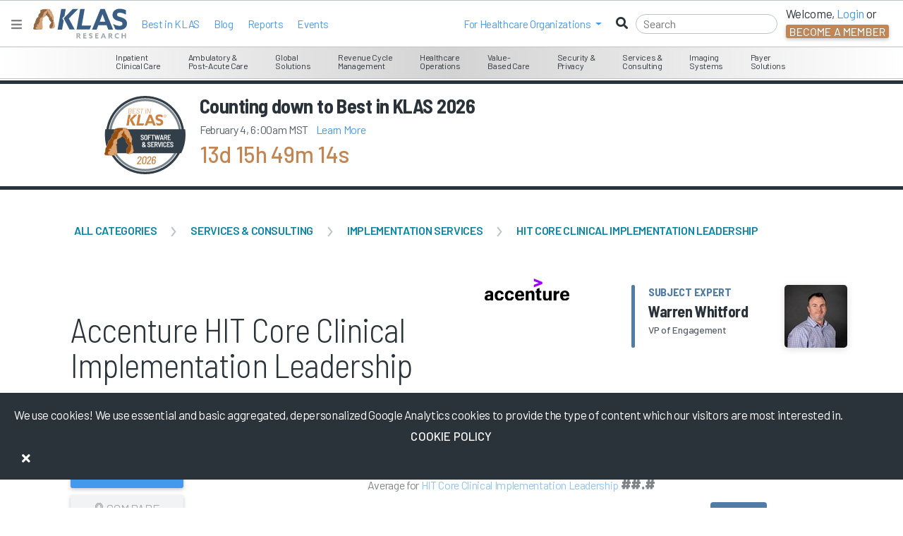

--- FILE ---
content_type: text/html; charset=utf-8
request_url: https://klasresearch.com/product-page/question-details
body_size: 5413
content:


<style type="text/css">

    [title]:hover:after {
        content: none !important;
    }
</style>


<div class="m-b-lg">
    <h2 class="h2 bluedark">
        Score Breakdown <span class="gray">(1 Year)</span>&nbsp;<a onclick="PageTour(6);">
    <i class="fas fa-question-circle orange help text-small m-l-sm" id="detailsHelp" data-placement="bottom" data-original-title="" title=""></i></a>
    &nbsp;<span class="filter-text-label d-none">
        <span class="black filtered-view-label">Filtered view: <strong class="filtered-text-description "></strong></span>
    </span>
</h2>
    <div>
        <!-- 1 -->
        <!-- 1 -->
    </div>


</div>



<script type="text/javascript">

    //Set range
    var questionMin;
    var categoryMin;
    var max = 100;

    function calculateDetailQuestionProductPosition(score, maxMargin, minMargin, isOpposite, min) {

        if (typeof (min) == "undefined") {
            min = 50;
        }

        if (score < 50) {
            score = 50;
        }

        var marginRange = maxMargin - minMargin;
        var denominator = 100 - min;
        var scorePosition;
        if(isOpposite === 'true'){
            scorePosition = (maxMargin - ((marginRange * (score - min))/denominator));
        }
        else{
            scorePosition = ((marginRange * (score - min))/denominator) + minMargin;
        }

        if (scorePosition > 94) {
            scorePosition = 94;
        }
        return scorePosition;
    }

    $(document).ready(function () {


        // wire up click events for hid show of questions
        $("#questionDetailsContainer .question-category-label").on("click", function () {
            var $this = $(this);
            $this.find("i.fa").toggleClass("fa-caret-up");
        });




        $("#questionDetailsContainer .seg-average").each(function() {


            var $this = $(this);
            var min = 50;

            var rawScore = Number($this.attr('data-value'));
            if (rawScore < 1) {
                rawScore = rawScore * 100;
            }
            if (rawScore < 9) { // if the score is between 1 and 9 then it is a question average
                rawScore = rawScore * 10;
            }


            var averagePos = calculateDetailQuestionProductPosition(rawScore, 94, 3, false, min);
            $this.css("width", averagePos + '%');

            averagePos = calculateDetailQuestionProductPosition(rawScore, 98, -30, false, min);
            $this.parent().parent().find('.seg-average2').css('padding-right', averagePos + '%');
                    });

        $("#questionDetailsContainer .seg-avg").each(function() {
            var $this = $(this);
            var min = 50;
            var rawScore = Number($this.attr('data-value'));
            if (rawScore < 1) {
                rawScore = rawScore * 100;
            }
            if (rawScore < 9) { // if the score is between 1 and 9 then it is a question average
                rawScore = rawScore * 10;
            }



                    var verticalPos = 100 - calculateDetailQuestionProductPosition(rawScore, 98, 3, true, min);
                    $this.find('.seg-avg-label').css("padding-right", verticalPos + "%");
                
        });

        $("#questionDetailsContainer .vertical-average").each(function() {

            var $this = $(this);
            var min = 50;

            var rawScore = Number($this.attr('data-value'));
            if (rawScore < 1) {
                rawScore = rawScore * 100;
            }
            if (rawScore < 9) { // if the score is between 1 and 9 then it is a question average
                rawScore = rawScore * 10;
            }


                    // Adjust vertical average
            var verticalPos = calculateDetailQuestionProductPosition(rawScore, 100, 3, false, min);
                    $this.css("width", verticalPos + '%');

            verticalPos = 100 - calculateDetailQuestionProductPosition(rawScore, 101, 3, false, min);
                    $this.parent().parent().find('.vertical-label').css("padding-right", verticalPos + "%");
                
        });

        
        $("#questionDetailsContainer .prod-score").each(function() {

            var $this = $(this);

            var min = 50;
            var productType = $this.attr('data-question-type-id');

            var rawScore = Number($this.attr('data-value'));
            if (rawScore <= 1) {
                rawScore = rawScore * 100;
            }
            if (rawScore <= 9) { // if the score is between 1 and 9 then it is a question average
                rawScore = rawScore * 10;
            }

            if (rawScore <= min) {
                rawScore = min;
            }

            var score = Number($this.attr('data-value')).toFixed(1);

            var scorePos = 100 - calculateDetailQuestionProductPosition(rawScore, 100, 8, false, min);
                            $this.css('margin-right', scorePos + '%');


                    if (productType === "1") {
                        $this.find('.scoreValue').text("##%");
                    } else {
                        $this.find('.scoreValue').text("##.#");
                    }
                

            if ($this.hasClass('compared-product-marker')) {
                $this.find('.scoreValue').css({ 'font-size': '14px', "font-weight": "500" }, "slow");
            }
        });

    });
</script>


--- FILE ---
content_type: text/html; charset=utf-8
request_url: https://klasresearch.com/ProductPage/ScoreDistribution
body_size: 6062
content:




    <div class="score-distribution p-t-lg">
        <div class="row">
            <div id="score-distribution-scores-container" class="col-md-6 m-b-lg">
                <div class="h2 bluedark">Score Distribution</div>
                <div class="d-md-none">&nbsp;</div>
                <div class="d-md-none">&nbsp;</div>
                <div class="score-ledgend">
                    <div class="dot bar-yellow"></div>&nbsp;Mean
                </div>

                        <div>
                            <div class="score-distribution-score-label">9</div>
                            <div class="score-distribution-bar " data-value="5.0"></div>
                            <div class="score-distribution-score-label ">##.#%</div>
                        </div>
                        <div>
                            <div class="score-distribution-score-label">8</div>
                            <div class="score-distribution-bar " data-value="5.0"></div>
                            <div class="score-distribution-score-label ">##.#%</div>
                        </div>
                        <div>
                            <div class="score-distribution-score-label">7</div>
                            <div class="score-distribution-bar " data-value="5.0"></div>
                            <div class="score-distribution-score-label ">##.#%</div>
                        </div>
                        <div>
                            <div class="score-distribution-score-label">6</div>
                            <div class="score-distribution-bar " data-value="5.0"></div>
                            <div class="score-distribution-score-label ">##.#%</div>
                        </div>
                        <div>
                            <div class="score-distribution-score-label">5</div>
                            <div class="score-distribution-bar " data-value="5.0"></div>
                            <div class="score-distribution-score-label ">##.#%</div>
                        </div>
                        <div>
                            <div class="score-distribution-score-label">4</div>
                            <div class="score-distribution-bar " data-value="5.0"></div>
                            <div class="score-distribution-score-label ">##.#%</div>
                        </div>
                        <div>
                            <div class="score-distribution-score-label">3</div>
                            <div class="score-distribution-bar " data-value="5.0"></div>
                            <div class="score-distribution-score-label ">##.#%</div>
                        </div>
                        <div>
                            <div class="score-distribution-score-label">2</div>
                            <div class="score-distribution-bar " data-value="5.0"></div>
                            <div class="score-distribution-score-label ">##.#%</div>
                        </div>
                        <div>
                            <div class="score-distribution-score-label">1</div>
                            <div class="score-distribution-bar " data-value="5.0"></div>
                            <div class="score-distribution-score-label ">##.#%</div>
                        </div>
            </div>
           

	                    <div class="col-md-6 ">
                        <div class="facility">
                            <div class="h2 bluedark">Facility Type</div>
                            <div class="d-md-none">&nbsp;</div>
                            <div class="d-md-none">&nbsp;</div>
                            <div class="score-ledgend facility-type">
                                    <div class="dot"></div>
Standalone Facilities                                    <div class="dot"></div>
Multi-site Facilities                            </div>
                            <div class="clearfix"></div>
                            <div class="facility-type">
                                    <div class='compare-distribution-bar graph-sizer-by-percentage is-not-you-bar d-none' data-value="-2" title="Standalone Facilities">
                                        <div class="compare-distribution-score-label bottom">0%</div>
                                    </div>
                                    <div class='compare-distribution-bar graph-sizer-by-percentage is-not-you-bar d-none' data-value="-2" title="Multi-site Facilities">
                                        <div class="compare-distribution-score-label bottom">0%</div>
                                    </div>
                                <div class="clearfix"></div>
                            </div>
                        </div>
                        <br />
	                    </div>
           
        </div>
        <div class="clearfix"></div>
    </div>
<div class="clearfix"></div>

<script>


    if( document.readyState !== 'loading' ) {
        InitalizeScoreDistribution();
    } else {
        document.addEventListener('DOMContentLoaded', function () {
            InitalizeScoreDistribution();
        });
    }

    function InitalizeScoreDistribution() {

        var _hightestAverage = 5;



                $(".score-distribution-bar").each(function() {

                    var $this = $(this);
                    var distributionWidth = $("#score-distribution-scores-container").width();
                    var multiplier = (0.85 * distributionWidth) / _hightestAverage;   // The 0.85 comes from xs mobile. You have to look at it before changing this value.
                    var average = parseFloat($this.attr("data-value"));
                    var width = (average * multiplier).toString() + "px";
                    $this.css('width', width);
                });

                $(".graph-sizer-by-percentage").each(function() {

                    var $this = $(this);
                    var width = parseFloat($this.attr("data-value")) + "%";
                    $this.css('width', width);
                });

            
    }
</script>


--- FILE ---
content_type: text/html; charset=utf-8
request_url: https://klasresearch.com/product-page/trending
body_size: 7903
content:




    <div class="m-b-lg">

<div class="callout" id="tourDiv3">
    <div class="tour-title-bar" id="tourTitle3"></div>
    <div class="tour-body-container">
        <div class="tour-body-text" id="tourDesc3"></div>
        <div class="mt-3 mb-3 text-center">Step 4 of <span id="tourTotalSteps3"></span></div>
        <div class="row">
                <div class="col text-start"><button class='btn btn-warning btn-sm m-r-sm' onclick='PrevPageTour(2)'>&lt; Prev</button></div>
                <div class="col text-center"><button class="btn btn-warning btn-sm" onclick="EndPageTour(3)">End</button></div>
            <div class="col text-end"><button id="tourNextButton3" class="btn btn-warning btn-sm" onclick="NextPageTour(4)">Next &gt;</button></div>
        </div>
    </div>
</div>
<div class="callout" id="tourDiv4">
    <div class="tour-title-bar" id="tourTitle4"></div>
    <div class="tour-body-container">
        <div class="tour-body-text" id="tourDesc4"></div>
        <div class="mt-3 mb-3 text-center">Step 5 of <span id="tourTotalSteps4"></span></div>
        <div class="row">
                <div class="col text-start"><button class='btn btn-warning btn-sm m-r-sm' onclick='PrevPageTour(3)'>&lt; Prev</button></div>
                <div class="col text-center"><button class="btn btn-warning btn-sm" onclick="EndPageTour(4)">End</button></div>
            <div class="col text-end"><button id="tourNextButton4" class="btn btn-warning btn-sm" onclick="NextPageTour(5)">Next &gt;</button></div>
        </div>
    </div>
</div>
            <h2 class="bluedark avoid-page-break">
                Overall Score Trending <span class="gray">(1 Year)</span> <a onclick="PageTour(4);"><i class="fas fa-question-circle orange help text-small m-l-sm" id="trendingHelp"></i></a>
                <span class="filter-text-label d-none">
                    <span class="black filtered-view-label">Filtered view: <strong class="filtered-text-description "></strong></span>
                </span>
                <span class="float-end minimize collapsed" data-bs-toggle="collapse" data-bs-target="#trending" aria-expanded="false" aria-controls="trending"><i class="fas fa-chevron-down"></i></span>
                <span class="min-trend-line min-data active">
                    <div id="sparkline"></div>
                </span>
            </h2>


        <div class="section-content collapse" id="trending" aria-expanded=&#x27;false&#x27;>


            <div class="trending-chart-container">
                <canvas id="productTrendingChart" height="200"></canvas>
            </div>
        </div>
    </div>
    <script type="text/javascript">

        $( document ).ready(function() {


            var chart = document.getElementById("productTrendingChart");
            chart.height = 200;
            var productTrendingChart = new Chart(chart, {
                showTooltips: false,
                type: 'line',
                data: {
                    labels: [  "Dec ", "Jan 2025", "Feb ", "Mar ", "Apr ", "May ", "Jun ", "Jul ", "Aug ", "Sep ", "Oct ", "Nov ", "Dec ", ],
                    datasets: [

                            {
                                label: "Seg. Avg HIT Core Clinical Implementation Leadership",
                                fill: true,
                                drawPointLabels: "false", // This is a KLAS added property
                                lineTension: 0,
                                backgroundColor: "#DBE3EC",
                                borderColor:  "rgba(0, 118, 206,0.1)" , 
                                borderWidth: 5,
                                borderCapStyle: 'butt',
                                borderDash: [],
                                borderDashOffset: 0.0,
                                borderJoinStyle: 'miter',
                                pointBorderColor:  "rgba(0, 118, 206,0.1)" , 
                                pointBackgroundColor:  "rgba(0, 118, 206,0.1)" , 
                                pointBorderWidth: 2,
                                pointHoverRadius: 5,
                                pointHoverBackgroundColor: "rgba(0, 118, 206,0.1)",
                                pointHoverBorderColor: "rgba(0, 118, 206,0.1)",
                                pointHoverBorderWidth: 2,
                                pointRadius: 5,
                                pointHitRadius: 10,
                                data: [
null,null,null,null,null,null,null,null,null,null,null,null,null,                                ],
                                spanGaps: false,
                            },
                                

            {
                label: "Accenture HIT Core Clinical Implementation Leadership",
                fill: false,
                lineTension: 0,
                backgroundColor: "##A100FF",
                borderColor: "##A100FF",
                drawPointLabels: "true", // This is a KLAS added property
                borderWidth: 5,
                borderCapStyle: 'butt',
                borderDash: [2, 2, 2],
                borderDashOffset: 0.0,
                borderJoinStyle: 'miter',
                pointBorderColor: "#A100FF",
                pointBackgroundColor: "##A100FF",
                pointBorderWidth: 2,
                pointHoverRadius: 5,
                pointHoverBackgroundColor: "#A100FF", 
                pointHoverBorderColor: "#A100FF" ,
                pointHoverBorderWidth: 2,
                pointRadius: 5,
                pointHitRadius: 10,
                pointStyle: 'rect',
                steppedLine: false,
                spanGaps: false,
                data: [
null,null,null,null,null,null,null,null,null,null,null,null,null,                ],
                spanGaps: false,
            },
                                
                    ]
                },
                options: {

                    tooltips: {
                        callbacks: {
                            label: function(tooltipItem) {
                                return "Login to see data";
                            }
                        }
                    },
                                            scales: {
                        yAxes: [{
                            display: true,
                            ticks: {
                                beginAtZero: false,
                                stepSize: 1000,
                                max: 100,
                                min: 50,
                            }
                        }]
                    },
                    title: {
                        display: false,
                        text: 'Trend'
                    },
                    legend: {
                        display: false,
                        labels: {
                            boxWidth: 20
                        }
                    },
                    maintainAspectRatio: false
                }
            });



            var myvalues = [null,null,null,null,null,null,null,null,null,null,null,null,null,];

            $('#sparkline').sparkline(myvalues, {
                type:'line',
                width: '485',
                height: '30',
                lineWidth: 3,
                spotRadius: 5,
                minSpotColor: null,
                maxSpotColor: null,
                spotColor: null,
                lineColor: '#517CA6',
                highlightSpotColor: '#DBE3EC',
                highlightLineColor: '#BDC3C7',
                fillColor: false,
                valueSpots: {
                    ':49': '#517CA6',
                    '50:': '#DBE3EC'
                },
                highlightColor: '#517CA6',

                tooltipFormat: "Login to see data",
                            });
            


            // Call the parent page's bind events to rebind the click events on the page.
            bindPageClickEvents();

                    });
    </script>


--- FILE ---
content_type: text/html; charset=utf-8
request_url: https://www.google.com/recaptcha/api2/anchor?ar=1&k=6LcSnnQjAAAAAB5Hx-WCKzaLsk09Zi0dzB-zhnsl&co=aHR0cHM6Ly9rbGFzcmVzZWFyY2guY29tOjQ0Mw..&hl=en&v=PoyoqOPhxBO7pBk68S4YbpHZ&size=invisible&anchor-ms=20000&execute-ms=30000&cb=xbqwtqyiwicb
body_size: 48635
content:
<!DOCTYPE HTML><html dir="ltr" lang="en"><head><meta http-equiv="Content-Type" content="text/html; charset=UTF-8">
<meta http-equiv="X-UA-Compatible" content="IE=edge">
<title>reCAPTCHA</title>
<style type="text/css">
/* cyrillic-ext */
@font-face {
  font-family: 'Roboto';
  font-style: normal;
  font-weight: 400;
  font-stretch: 100%;
  src: url(//fonts.gstatic.com/s/roboto/v48/KFO7CnqEu92Fr1ME7kSn66aGLdTylUAMa3GUBHMdazTgWw.woff2) format('woff2');
  unicode-range: U+0460-052F, U+1C80-1C8A, U+20B4, U+2DE0-2DFF, U+A640-A69F, U+FE2E-FE2F;
}
/* cyrillic */
@font-face {
  font-family: 'Roboto';
  font-style: normal;
  font-weight: 400;
  font-stretch: 100%;
  src: url(//fonts.gstatic.com/s/roboto/v48/KFO7CnqEu92Fr1ME7kSn66aGLdTylUAMa3iUBHMdazTgWw.woff2) format('woff2');
  unicode-range: U+0301, U+0400-045F, U+0490-0491, U+04B0-04B1, U+2116;
}
/* greek-ext */
@font-face {
  font-family: 'Roboto';
  font-style: normal;
  font-weight: 400;
  font-stretch: 100%;
  src: url(//fonts.gstatic.com/s/roboto/v48/KFO7CnqEu92Fr1ME7kSn66aGLdTylUAMa3CUBHMdazTgWw.woff2) format('woff2');
  unicode-range: U+1F00-1FFF;
}
/* greek */
@font-face {
  font-family: 'Roboto';
  font-style: normal;
  font-weight: 400;
  font-stretch: 100%;
  src: url(//fonts.gstatic.com/s/roboto/v48/KFO7CnqEu92Fr1ME7kSn66aGLdTylUAMa3-UBHMdazTgWw.woff2) format('woff2');
  unicode-range: U+0370-0377, U+037A-037F, U+0384-038A, U+038C, U+038E-03A1, U+03A3-03FF;
}
/* math */
@font-face {
  font-family: 'Roboto';
  font-style: normal;
  font-weight: 400;
  font-stretch: 100%;
  src: url(//fonts.gstatic.com/s/roboto/v48/KFO7CnqEu92Fr1ME7kSn66aGLdTylUAMawCUBHMdazTgWw.woff2) format('woff2');
  unicode-range: U+0302-0303, U+0305, U+0307-0308, U+0310, U+0312, U+0315, U+031A, U+0326-0327, U+032C, U+032F-0330, U+0332-0333, U+0338, U+033A, U+0346, U+034D, U+0391-03A1, U+03A3-03A9, U+03B1-03C9, U+03D1, U+03D5-03D6, U+03F0-03F1, U+03F4-03F5, U+2016-2017, U+2034-2038, U+203C, U+2040, U+2043, U+2047, U+2050, U+2057, U+205F, U+2070-2071, U+2074-208E, U+2090-209C, U+20D0-20DC, U+20E1, U+20E5-20EF, U+2100-2112, U+2114-2115, U+2117-2121, U+2123-214F, U+2190, U+2192, U+2194-21AE, U+21B0-21E5, U+21F1-21F2, U+21F4-2211, U+2213-2214, U+2216-22FF, U+2308-230B, U+2310, U+2319, U+231C-2321, U+2336-237A, U+237C, U+2395, U+239B-23B7, U+23D0, U+23DC-23E1, U+2474-2475, U+25AF, U+25B3, U+25B7, U+25BD, U+25C1, U+25CA, U+25CC, U+25FB, U+266D-266F, U+27C0-27FF, U+2900-2AFF, U+2B0E-2B11, U+2B30-2B4C, U+2BFE, U+3030, U+FF5B, U+FF5D, U+1D400-1D7FF, U+1EE00-1EEFF;
}
/* symbols */
@font-face {
  font-family: 'Roboto';
  font-style: normal;
  font-weight: 400;
  font-stretch: 100%;
  src: url(//fonts.gstatic.com/s/roboto/v48/KFO7CnqEu92Fr1ME7kSn66aGLdTylUAMaxKUBHMdazTgWw.woff2) format('woff2');
  unicode-range: U+0001-000C, U+000E-001F, U+007F-009F, U+20DD-20E0, U+20E2-20E4, U+2150-218F, U+2190, U+2192, U+2194-2199, U+21AF, U+21E6-21F0, U+21F3, U+2218-2219, U+2299, U+22C4-22C6, U+2300-243F, U+2440-244A, U+2460-24FF, U+25A0-27BF, U+2800-28FF, U+2921-2922, U+2981, U+29BF, U+29EB, U+2B00-2BFF, U+4DC0-4DFF, U+FFF9-FFFB, U+10140-1018E, U+10190-1019C, U+101A0, U+101D0-101FD, U+102E0-102FB, U+10E60-10E7E, U+1D2C0-1D2D3, U+1D2E0-1D37F, U+1F000-1F0FF, U+1F100-1F1AD, U+1F1E6-1F1FF, U+1F30D-1F30F, U+1F315, U+1F31C, U+1F31E, U+1F320-1F32C, U+1F336, U+1F378, U+1F37D, U+1F382, U+1F393-1F39F, U+1F3A7-1F3A8, U+1F3AC-1F3AF, U+1F3C2, U+1F3C4-1F3C6, U+1F3CA-1F3CE, U+1F3D4-1F3E0, U+1F3ED, U+1F3F1-1F3F3, U+1F3F5-1F3F7, U+1F408, U+1F415, U+1F41F, U+1F426, U+1F43F, U+1F441-1F442, U+1F444, U+1F446-1F449, U+1F44C-1F44E, U+1F453, U+1F46A, U+1F47D, U+1F4A3, U+1F4B0, U+1F4B3, U+1F4B9, U+1F4BB, U+1F4BF, U+1F4C8-1F4CB, U+1F4D6, U+1F4DA, U+1F4DF, U+1F4E3-1F4E6, U+1F4EA-1F4ED, U+1F4F7, U+1F4F9-1F4FB, U+1F4FD-1F4FE, U+1F503, U+1F507-1F50B, U+1F50D, U+1F512-1F513, U+1F53E-1F54A, U+1F54F-1F5FA, U+1F610, U+1F650-1F67F, U+1F687, U+1F68D, U+1F691, U+1F694, U+1F698, U+1F6AD, U+1F6B2, U+1F6B9-1F6BA, U+1F6BC, U+1F6C6-1F6CF, U+1F6D3-1F6D7, U+1F6E0-1F6EA, U+1F6F0-1F6F3, U+1F6F7-1F6FC, U+1F700-1F7FF, U+1F800-1F80B, U+1F810-1F847, U+1F850-1F859, U+1F860-1F887, U+1F890-1F8AD, U+1F8B0-1F8BB, U+1F8C0-1F8C1, U+1F900-1F90B, U+1F93B, U+1F946, U+1F984, U+1F996, U+1F9E9, U+1FA00-1FA6F, U+1FA70-1FA7C, U+1FA80-1FA89, U+1FA8F-1FAC6, U+1FACE-1FADC, U+1FADF-1FAE9, U+1FAF0-1FAF8, U+1FB00-1FBFF;
}
/* vietnamese */
@font-face {
  font-family: 'Roboto';
  font-style: normal;
  font-weight: 400;
  font-stretch: 100%;
  src: url(//fonts.gstatic.com/s/roboto/v48/KFO7CnqEu92Fr1ME7kSn66aGLdTylUAMa3OUBHMdazTgWw.woff2) format('woff2');
  unicode-range: U+0102-0103, U+0110-0111, U+0128-0129, U+0168-0169, U+01A0-01A1, U+01AF-01B0, U+0300-0301, U+0303-0304, U+0308-0309, U+0323, U+0329, U+1EA0-1EF9, U+20AB;
}
/* latin-ext */
@font-face {
  font-family: 'Roboto';
  font-style: normal;
  font-weight: 400;
  font-stretch: 100%;
  src: url(//fonts.gstatic.com/s/roboto/v48/KFO7CnqEu92Fr1ME7kSn66aGLdTylUAMa3KUBHMdazTgWw.woff2) format('woff2');
  unicode-range: U+0100-02BA, U+02BD-02C5, U+02C7-02CC, U+02CE-02D7, U+02DD-02FF, U+0304, U+0308, U+0329, U+1D00-1DBF, U+1E00-1E9F, U+1EF2-1EFF, U+2020, U+20A0-20AB, U+20AD-20C0, U+2113, U+2C60-2C7F, U+A720-A7FF;
}
/* latin */
@font-face {
  font-family: 'Roboto';
  font-style: normal;
  font-weight: 400;
  font-stretch: 100%;
  src: url(//fonts.gstatic.com/s/roboto/v48/KFO7CnqEu92Fr1ME7kSn66aGLdTylUAMa3yUBHMdazQ.woff2) format('woff2');
  unicode-range: U+0000-00FF, U+0131, U+0152-0153, U+02BB-02BC, U+02C6, U+02DA, U+02DC, U+0304, U+0308, U+0329, U+2000-206F, U+20AC, U+2122, U+2191, U+2193, U+2212, U+2215, U+FEFF, U+FFFD;
}
/* cyrillic-ext */
@font-face {
  font-family: 'Roboto';
  font-style: normal;
  font-weight: 500;
  font-stretch: 100%;
  src: url(//fonts.gstatic.com/s/roboto/v48/KFO7CnqEu92Fr1ME7kSn66aGLdTylUAMa3GUBHMdazTgWw.woff2) format('woff2');
  unicode-range: U+0460-052F, U+1C80-1C8A, U+20B4, U+2DE0-2DFF, U+A640-A69F, U+FE2E-FE2F;
}
/* cyrillic */
@font-face {
  font-family: 'Roboto';
  font-style: normal;
  font-weight: 500;
  font-stretch: 100%;
  src: url(//fonts.gstatic.com/s/roboto/v48/KFO7CnqEu92Fr1ME7kSn66aGLdTylUAMa3iUBHMdazTgWw.woff2) format('woff2');
  unicode-range: U+0301, U+0400-045F, U+0490-0491, U+04B0-04B1, U+2116;
}
/* greek-ext */
@font-face {
  font-family: 'Roboto';
  font-style: normal;
  font-weight: 500;
  font-stretch: 100%;
  src: url(//fonts.gstatic.com/s/roboto/v48/KFO7CnqEu92Fr1ME7kSn66aGLdTylUAMa3CUBHMdazTgWw.woff2) format('woff2');
  unicode-range: U+1F00-1FFF;
}
/* greek */
@font-face {
  font-family: 'Roboto';
  font-style: normal;
  font-weight: 500;
  font-stretch: 100%;
  src: url(//fonts.gstatic.com/s/roboto/v48/KFO7CnqEu92Fr1ME7kSn66aGLdTylUAMa3-UBHMdazTgWw.woff2) format('woff2');
  unicode-range: U+0370-0377, U+037A-037F, U+0384-038A, U+038C, U+038E-03A1, U+03A3-03FF;
}
/* math */
@font-face {
  font-family: 'Roboto';
  font-style: normal;
  font-weight: 500;
  font-stretch: 100%;
  src: url(//fonts.gstatic.com/s/roboto/v48/KFO7CnqEu92Fr1ME7kSn66aGLdTylUAMawCUBHMdazTgWw.woff2) format('woff2');
  unicode-range: U+0302-0303, U+0305, U+0307-0308, U+0310, U+0312, U+0315, U+031A, U+0326-0327, U+032C, U+032F-0330, U+0332-0333, U+0338, U+033A, U+0346, U+034D, U+0391-03A1, U+03A3-03A9, U+03B1-03C9, U+03D1, U+03D5-03D6, U+03F0-03F1, U+03F4-03F5, U+2016-2017, U+2034-2038, U+203C, U+2040, U+2043, U+2047, U+2050, U+2057, U+205F, U+2070-2071, U+2074-208E, U+2090-209C, U+20D0-20DC, U+20E1, U+20E5-20EF, U+2100-2112, U+2114-2115, U+2117-2121, U+2123-214F, U+2190, U+2192, U+2194-21AE, U+21B0-21E5, U+21F1-21F2, U+21F4-2211, U+2213-2214, U+2216-22FF, U+2308-230B, U+2310, U+2319, U+231C-2321, U+2336-237A, U+237C, U+2395, U+239B-23B7, U+23D0, U+23DC-23E1, U+2474-2475, U+25AF, U+25B3, U+25B7, U+25BD, U+25C1, U+25CA, U+25CC, U+25FB, U+266D-266F, U+27C0-27FF, U+2900-2AFF, U+2B0E-2B11, U+2B30-2B4C, U+2BFE, U+3030, U+FF5B, U+FF5D, U+1D400-1D7FF, U+1EE00-1EEFF;
}
/* symbols */
@font-face {
  font-family: 'Roboto';
  font-style: normal;
  font-weight: 500;
  font-stretch: 100%;
  src: url(//fonts.gstatic.com/s/roboto/v48/KFO7CnqEu92Fr1ME7kSn66aGLdTylUAMaxKUBHMdazTgWw.woff2) format('woff2');
  unicode-range: U+0001-000C, U+000E-001F, U+007F-009F, U+20DD-20E0, U+20E2-20E4, U+2150-218F, U+2190, U+2192, U+2194-2199, U+21AF, U+21E6-21F0, U+21F3, U+2218-2219, U+2299, U+22C4-22C6, U+2300-243F, U+2440-244A, U+2460-24FF, U+25A0-27BF, U+2800-28FF, U+2921-2922, U+2981, U+29BF, U+29EB, U+2B00-2BFF, U+4DC0-4DFF, U+FFF9-FFFB, U+10140-1018E, U+10190-1019C, U+101A0, U+101D0-101FD, U+102E0-102FB, U+10E60-10E7E, U+1D2C0-1D2D3, U+1D2E0-1D37F, U+1F000-1F0FF, U+1F100-1F1AD, U+1F1E6-1F1FF, U+1F30D-1F30F, U+1F315, U+1F31C, U+1F31E, U+1F320-1F32C, U+1F336, U+1F378, U+1F37D, U+1F382, U+1F393-1F39F, U+1F3A7-1F3A8, U+1F3AC-1F3AF, U+1F3C2, U+1F3C4-1F3C6, U+1F3CA-1F3CE, U+1F3D4-1F3E0, U+1F3ED, U+1F3F1-1F3F3, U+1F3F5-1F3F7, U+1F408, U+1F415, U+1F41F, U+1F426, U+1F43F, U+1F441-1F442, U+1F444, U+1F446-1F449, U+1F44C-1F44E, U+1F453, U+1F46A, U+1F47D, U+1F4A3, U+1F4B0, U+1F4B3, U+1F4B9, U+1F4BB, U+1F4BF, U+1F4C8-1F4CB, U+1F4D6, U+1F4DA, U+1F4DF, U+1F4E3-1F4E6, U+1F4EA-1F4ED, U+1F4F7, U+1F4F9-1F4FB, U+1F4FD-1F4FE, U+1F503, U+1F507-1F50B, U+1F50D, U+1F512-1F513, U+1F53E-1F54A, U+1F54F-1F5FA, U+1F610, U+1F650-1F67F, U+1F687, U+1F68D, U+1F691, U+1F694, U+1F698, U+1F6AD, U+1F6B2, U+1F6B9-1F6BA, U+1F6BC, U+1F6C6-1F6CF, U+1F6D3-1F6D7, U+1F6E0-1F6EA, U+1F6F0-1F6F3, U+1F6F7-1F6FC, U+1F700-1F7FF, U+1F800-1F80B, U+1F810-1F847, U+1F850-1F859, U+1F860-1F887, U+1F890-1F8AD, U+1F8B0-1F8BB, U+1F8C0-1F8C1, U+1F900-1F90B, U+1F93B, U+1F946, U+1F984, U+1F996, U+1F9E9, U+1FA00-1FA6F, U+1FA70-1FA7C, U+1FA80-1FA89, U+1FA8F-1FAC6, U+1FACE-1FADC, U+1FADF-1FAE9, U+1FAF0-1FAF8, U+1FB00-1FBFF;
}
/* vietnamese */
@font-face {
  font-family: 'Roboto';
  font-style: normal;
  font-weight: 500;
  font-stretch: 100%;
  src: url(//fonts.gstatic.com/s/roboto/v48/KFO7CnqEu92Fr1ME7kSn66aGLdTylUAMa3OUBHMdazTgWw.woff2) format('woff2');
  unicode-range: U+0102-0103, U+0110-0111, U+0128-0129, U+0168-0169, U+01A0-01A1, U+01AF-01B0, U+0300-0301, U+0303-0304, U+0308-0309, U+0323, U+0329, U+1EA0-1EF9, U+20AB;
}
/* latin-ext */
@font-face {
  font-family: 'Roboto';
  font-style: normal;
  font-weight: 500;
  font-stretch: 100%;
  src: url(//fonts.gstatic.com/s/roboto/v48/KFO7CnqEu92Fr1ME7kSn66aGLdTylUAMa3KUBHMdazTgWw.woff2) format('woff2');
  unicode-range: U+0100-02BA, U+02BD-02C5, U+02C7-02CC, U+02CE-02D7, U+02DD-02FF, U+0304, U+0308, U+0329, U+1D00-1DBF, U+1E00-1E9F, U+1EF2-1EFF, U+2020, U+20A0-20AB, U+20AD-20C0, U+2113, U+2C60-2C7F, U+A720-A7FF;
}
/* latin */
@font-face {
  font-family: 'Roboto';
  font-style: normal;
  font-weight: 500;
  font-stretch: 100%;
  src: url(//fonts.gstatic.com/s/roboto/v48/KFO7CnqEu92Fr1ME7kSn66aGLdTylUAMa3yUBHMdazQ.woff2) format('woff2');
  unicode-range: U+0000-00FF, U+0131, U+0152-0153, U+02BB-02BC, U+02C6, U+02DA, U+02DC, U+0304, U+0308, U+0329, U+2000-206F, U+20AC, U+2122, U+2191, U+2193, U+2212, U+2215, U+FEFF, U+FFFD;
}
/* cyrillic-ext */
@font-face {
  font-family: 'Roboto';
  font-style: normal;
  font-weight: 900;
  font-stretch: 100%;
  src: url(//fonts.gstatic.com/s/roboto/v48/KFO7CnqEu92Fr1ME7kSn66aGLdTylUAMa3GUBHMdazTgWw.woff2) format('woff2');
  unicode-range: U+0460-052F, U+1C80-1C8A, U+20B4, U+2DE0-2DFF, U+A640-A69F, U+FE2E-FE2F;
}
/* cyrillic */
@font-face {
  font-family: 'Roboto';
  font-style: normal;
  font-weight: 900;
  font-stretch: 100%;
  src: url(//fonts.gstatic.com/s/roboto/v48/KFO7CnqEu92Fr1ME7kSn66aGLdTylUAMa3iUBHMdazTgWw.woff2) format('woff2');
  unicode-range: U+0301, U+0400-045F, U+0490-0491, U+04B0-04B1, U+2116;
}
/* greek-ext */
@font-face {
  font-family: 'Roboto';
  font-style: normal;
  font-weight: 900;
  font-stretch: 100%;
  src: url(//fonts.gstatic.com/s/roboto/v48/KFO7CnqEu92Fr1ME7kSn66aGLdTylUAMa3CUBHMdazTgWw.woff2) format('woff2');
  unicode-range: U+1F00-1FFF;
}
/* greek */
@font-face {
  font-family: 'Roboto';
  font-style: normal;
  font-weight: 900;
  font-stretch: 100%;
  src: url(//fonts.gstatic.com/s/roboto/v48/KFO7CnqEu92Fr1ME7kSn66aGLdTylUAMa3-UBHMdazTgWw.woff2) format('woff2');
  unicode-range: U+0370-0377, U+037A-037F, U+0384-038A, U+038C, U+038E-03A1, U+03A3-03FF;
}
/* math */
@font-face {
  font-family: 'Roboto';
  font-style: normal;
  font-weight: 900;
  font-stretch: 100%;
  src: url(//fonts.gstatic.com/s/roboto/v48/KFO7CnqEu92Fr1ME7kSn66aGLdTylUAMawCUBHMdazTgWw.woff2) format('woff2');
  unicode-range: U+0302-0303, U+0305, U+0307-0308, U+0310, U+0312, U+0315, U+031A, U+0326-0327, U+032C, U+032F-0330, U+0332-0333, U+0338, U+033A, U+0346, U+034D, U+0391-03A1, U+03A3-03A9, U+03B1-03C9, U+03D1, U+03D5-03D6, U+03F0-03F1, U+03F4-03F5, U+2016-2017, U+2034-2038, U+203C, U+2040, U+2043, U+2047, U+2050, U+2057, U+205F, U+2070-2071, U+2074-208E, U+2090-209C, U+20D0-20DC, U+20E1, U+20E5-20EF, U+2100-2112, U+2114-2115, U+2117-2121, U+2123-214F, U+2190, U+2192, U+2194-21AE, U+21B0-21E5, U+21F1-21F2, U+21F4-2211, U+2213-2214, U+2216-22FF, U+2308-230B, U+2310, U+2319, U+231C-2321, U+2336-237A, U+237C, U+2395, U+239B-23B7, U+23D0, U+23DC-23E1, U+2474-2475, U+25AF, U+25B3, U+25B7, U+25BD, U+25C1, U+25CA, U+25CC, U+25FB, U+266D-266F, U+27C0-27FF, U+2900-2AFF, U+2B0E-2B11, U+2B30-2B4C, U+2BFE, U+3030, U+FF5B, U+FF5D, U+1D400-1D7FF, U+1EE00-1EEFF;
}
/* symbols */
@font-face {
  font-family: 'Roboto';
  font-style: normal;
  font-weight: 900;
  font-stretch: 100%;
  src: url(//fonts.gstatic.com/s/roboto/v48/KFO7CnqEu92Fr1ME7kSn66aGLdTylUAMaxKUBHMdazTgWw.woff2) format('woff2');
  unicode-range: U+0001-000C, U+000E-001F, U+007F-009F, U+20DD-20E0, U+20E2-20E4, U+2150-218F, U+2190, U+2192, U+2194-2199, U+21AF, U+21E6-21F0, U+21F3, U+2218-2219, U+2299, U+22C4-22C6, U+2300-243F, U+2440-244A, U+2460-24FF, U+25A0-27BF, U+2800-28FF, U+2921-2922, U+2981, U+29BF, U+29EB, U+2B00-2BFF, U+4DC0-4DFF, U+FFF9-FFFB, U+10140-1018E, U+10190-1019C, U+101A0, U+101D0-101FD, U+102E0-102FB, U+10E60-10E7E, U+1D2C0-1D2D3, U+1D2E0-1D37F, U+1F000-1F0FF, U+1F100-1F1AD, U+1F1E6-1F1FF, U+1F30D-1F30F, U+1F315, U+1F31C, U+1F31E, U+1F320-1F32C, U+1F336, U+1F378, U+1F37D, U+1F382, U+1F393-1F39F, U+1F3A7-1F3A8, U+1F3AC-1F3AF, U+1F3C2, U+1F3C4-1F3C6, U+1F3CA-1F3CE, U+1F3D4-1F3E0, U+1F3ED, U+1F3F1-1F3F3, U+1F3F5-1F3F7, U+1F408, U+1F415, U+1F41F, U+1F426, U+1F43F, U+1F441-1F442, U+1F444, U+1F446-1F449, U+1F44C-1F44E, U+1F453, U+1F46A, U+1F47D, U+1F4A3, U+1F4B0, U+1F4B3, U+1F4B9, U+1F4BB, U+1F4BF, U+1F4C8-1F4CB, U+1F4D6, U+1F4DA, U+1F4DF, U+1F4E3-1F4E6, U+1F4EA-1F4ED, U+1F4F7, U+1F4F9-1F4FB, U+1F4FD-1F4FE, U+1F503, U+1F507-1F50B, U+1F50D, U+1F512-1F513, U+1F53E-1F54A, U+1F54F-1F5FA, U+1F610, U+1F650-1F67F, U+1F687, U+1F68D, U+1F691, U+1F694, U+1F698, U+1F6AD, U+1F6B2, U+1F6B9-1F6BA, U+1F6BC, U+1F6C6-1F6CF, U+1F6D3-1F6D7, U+1F6E0-1F6EA, U+1F6F0-1F6F3, U+1F6F7-1F6FC, U+1F700-1F7FF, U+1F800-1F80B, U+1F810-1F847, U+1F850-1F859, U+1F860-1F887, U+1F890-1F8AD, U+1F8B0-1F8BB, U+1F8C0-1F8C1, U+1F900-1F90B, U+1F93B, U+1F946, U+1F984, U+1F996, U+1F9E9, U+1FA00-1FA6F, U+1FA70-1FA7C, U+1FA80-1FA89, U+1FA8F-1FAC6, U+1FACE-1FADC, U+1FADF-1FAE9, U+1FAF0-1FAF8, U+1FB00-1FBFF;
}
/* vietnamese */
@font-face {
  font-family: 'Roboto';
  font-style: normal;
  font-weight: 900;
  font-stretch: 100%;
  src: url(//fonts.gstatic.com/s/roboto/v48/KFO7CnqEu92Fr1ME7kSn66aGLdTylUAMa3OUBHMdazTgWw.woff2) format('woff2');
  unicode-range: U+0102-0103, U+0110-0111, U+0128-0129, U+0168-0169, U+01A0-01A1, U+01AF-01B0, U+0300-0301, U+0303-0304, U+0308-0309, U+0323, U+0329, U+1EA0-1EF9, U+20AB;
}
/* latin-ext */
@font-face {
  font-family: 'Roboto';
  font-style: normal;
  font-weight: 900;
  font-stretch: 100%;
  src: url(//fonts.gstatic.com/s/roboto/v48/KFO7CnqEu92Fr1ME7kSn66aGLdTylUAMa3KUBHMdazTgWw.woff2) format('woff2');
  unicode-range: U+0100-02BA, U+02BD-02C5, U+02C7-02CC, U+02CE-02D7, U+02DD-02FF, U+0304, U+0308, U+0329, U+1D00-1DBF, U+1E00-1E9F, U+1EF2-1EFF, U+2020, U+20A0-20AB, U+20AD-20C0, U+2113, U+2C60-2C7F, U+A720-A7FF;
}
/* latin */
@font-face {
  font-family: 'Roboto';
  font-style: normal;
  font-weight: 900;
  font-stretch: 100%;
  src: url(//fonts.gstatic.com/s/roboto/v48/KFO7CnqEu92Fr1ME7kSn66aGLdTylUAMa3yUBHMdazQ.woff2) format('woff2');
  unicode-range: U+0000-00FF, U+0131, U+0152-0153, U+02BB-02BC, U+02C6, U+02DA, U+02DC, U+0304, U+0308, U+0329, U+2000-206F, U+20AC, U+2122, U+2191, U+2193, U+2212, U+2215, U+FEFF, U+FFFD;
}

</style>
<link rel="stylesheet" type="text/css" href="https://www.gstatic.com/recaptcha/releases/PoyoqOPhxBO7pBk68S4YbpHZ/styles__ltr.css">
<script nonce="n3TE4Ou1b9E4gFahC4DDEg" type="text/javascript">window['__recaptcha_api'] = 'https://www.google.com/recaptcha/api2/';</script>
<script type="text/javascript" src="https://www.gstatic.com/recaptcha/releases/PoyoqOPhxBO7pBk68S4YbpHZ/recaptcha__en.js" nonce="n3TE4Ou1b9E4gFahC4DDEg">
      
    </script></head>
<body><div id="rc-anchor-alert" class="rc-anchor-alert"></div>
<input type="hidden" id="recaptcha-token" value="[base64]">
<script type="text/javascript" nonce="n3TE4Ou1b9E4gFahC4DDEg">
      recaptcha.anchor.Main.init("[\x22ainput\x22,[\x22bgdata\x22,\x22\x22,\[base64]/[base64]/[base64]/ZyhXLGgpOnEoW04sMjEsbF0sVywwKSxoKSxmYWxzZSxmYWxzZSl9Y2F0Y2goayl7RygzNTgsVyk/[base64]/[base64]/[base64]/[base64]/[base64]/[base64]/[base64]/bmV3IEJbT10oRFswXSk6dz09Mj9uZXcgQltPXShEWzBdLERbMV0pOnc9PTM/bmV3IEJbT10oRFswXSxEWzFdLERbMl0pOnc9PTQ/[base64]/[base64]/[base64]/[base64]/[base64]\\u003d\x22,\[base64]\x22,\x22HnFSBsONGMKQXMKiwppawpdVb8OmC3lvwoXCmcOLwp/DojhpS33CmxdpOsKJUnnCj1fDjX7CuMK8QsOWw4/CjcOmZ8O/e2DCiMOWwrRxw64IaMODwr/DuDXClMKdcAFqwp4Bwr3CqwzDrijCtQsfwrNsKQ/[base64]/CjARseDLDuHBkwqlKwofDr082w5QUAcKhTl4MD8OXw4QpwrJMWh5kGMO/w50lWMK9dsKPZcO4RRnCpsOtw41qw6zDnsOhw6/[base64]/G8KFMiDCv15FwqM0asKdKcKywrQVw7HDv8O4QsOeMcOQD1Mqw7/DsMKTWVV5Z8KAwqEIwo/[base64]/Dnx/[base64]/DvcKBWXk1wpxLwrHClWg4OcKtNjLDii5Ew4zCmgsiYcOjw7fCpApTWyTCs8K5eA4CYFfCnkUUwpFjw6QCSkVqw4sPGcOvcMKMEiw5IH0Lw4fDosK0eDnDkBAyfxzCvVVJacKZJsKKw6V7WXRGw6shw6bCtSXCmMKWwoZCQl/DnsKMD3jCqRIlw5ktTCVKPitpwpjDs8OtwqjCr8K8w5zDpWPCkWdMPsOUwrk1RMOMOnfDu1NFwrXCgMKnwpvDsMOlw5rDtQHCuCvDjMOAwrUHwoTCucOLDmlyQ8Kow7jDpkrDjzbCuBbCmsK3Pz1TBUczaWVow5cjw6FXwofCq8K/wrlZw5/CiWDChynDmzwdLcKPPwB6BMKWSMKbwrfDmsOBW0V+w7fDoMKxwppCwrTDrcKkHzvDpcKFUFrDiTgRw7pWZsKKJhV8w6UzwpwXwr7DqW/Chgt1w6TDusKxw5NqR8OHwpLDvcKTwrXDolXCgxtLXzvCmMOiIiVnwrsfwrdww67Coyd9IcOTblIee3/CjsKXwqzDkEFTw5UOAkgjAzpiw5AICTcdw7FWw6wkJx1HwoXChsKiw7PCpcODwoppDsO9woHCgsK/[base64]/w5pcwrvDs1TCk8K/[base64]/DtlTDgAA+w4VVM8KFf8K3bmHDksKMwoFKO8K3WT8gTMKwwrBUw7nCvHbDlMO4w5IKJHQjw68FZ0dgw5l/cMOWI2vDrMKNZ0DCj8K8LcKdBgTCpAvCo8OTw6jCrcK/KRhZw6Vzwqw6DXVSH8OAOMK3woHCsMOSCEHDucOmwpkFwooXw4lcwpzCt8Off8Otw5zDp0HDrGnCscKaIsKnGxQuw6vDtMKVwq7DliZCw6fDu8K/w6oISMOcOcOYCsOnfTd3ccO9w43CrFUCYsKcXnUEAyLClW/CqMKwKEQww4bDvkAnwplmaXDDtTp6w4rDqxDCtgsNYHARw7nCh2wnS8OSwoFXwpLDgRlYwr7CnQZYUsOhZcKSIcOIAsO2U2DDgXIcw4/[base64]/I3TChcOtHcO4A8O2wrlqwpl6VMKMw4PDi8OtYMOsPS7CkF7Ci8OqwrUOwoptw5dpw5jCtV7Dtm3CjDfCsBXDp8OdTMKKwqDCqsOtwqjChMOVw7TDj251KsKiVyzDs0QVw5rCskR5w70/JmzCuUjClErChcKeYsO8OsKZRsOqdDJlLEsawrV7H8K9w6TDvn0ow7URw4zDgcK3QcKrw4ITw5/[base64]/Cp8KUw5/Cp8OGw5nDs8O3PcOywrppwrjCqUjCm8OfbcOKV8K/UQPDgkxOw6MUKsODwqjDv1BlwqtcYMKRAQTDn8OOw4BRwoXCjGhAw4bChl5iw67DhD4Xwq15w6dGCEnCjMOuAsOlw4wywo/Cm8Ksw6bCqG/Dh8OlQsOfw5bDlsK6R8OkwrTCh2fDgMKMOlvDpjouWMOhwoTCjcKFLSpXw49swop9NFQiG8OPwr3CpsKvwpDCr0nCrcKCw5JSGjzCuMOzSsK5wp/[base64]/DoMKkIgvCnnxUwoQ2SsOPwoXDhTvCq8KDwpFVwrnDk0MywoMFw6/Du1XDokbDpMK1w6XCrXzCt8Kpwq3DssOmwqobwrLDmjMVeXRkwp9rQsKmfcKZMsKTwoB8dgXCq3PDqS/DucKRehrDsMOnwpXCoXxFwr7CvcOpRQnCmiUVWsKsW1zDmhMGQGRRA8OwfB83XhfDv0nDrVDDsMKMw7vDrMOOZsOFB37Dr8KyOGh9NMKiw75xNhrDm3pvSMKew57Cj8OET8OJwpjCilLCocOvw7o0wqjDqTbDq8Obw5Fqwpkkwq3Dp8K1OcKgw4tVwqnDv0rDtic7w6/[base64]/CgHDDgsOkYAbDuMKgDXsPwqZKwpVCa8KccMOUwpwZwqPCl8Otw4sBwqVMwrY7AH/DvnzCo8KsP05zw6fCjhnCqsKmwrgAA8Okw4zCk18lYcKqOlvCisODVsKAw5Q3wqR/wppBw6s8E8OnZTARwqxKw4PCjcOCSW8xw4PCpHEuAsKgwoXCscOTw69JXG3Cm8KKXsOLBiHDqiLDkgPCncKCEijDrhDCr2vDlMKlwpDCjWEfFjAcTCoLVsKSSsKdw5DCpkTDsGsDwpvCjyVIY2jDuQfCj8OHwrTDhzU8ZMOmw60Ww79Aw7/[base64]/DtBg/LQLDk0NqwoJ/wo3DvMKpU8K9F8ONL8O7w5rDrMO0wrdWw60zw7HDhHLCvUEVXmtew4ZVw7vCjRU9fno1Sg9MwrYTWVZXAMO3wpXCmTrClA4YDsObw4pmwoYVwqnDuMK3wrQTKjbDpMKeIW3CuGMjwodowq7CrcK6X8K/w7QzworClkQJL8Ktw5nDukPDjgLCpMK+w6NLwqtEL1Bcwo/DgsKWw5nDsThaw5nDo8KVwoNgZBo2wqvDjx/DoxNhw43DvDrDowxiw4vDhTvCrW9Tw6bCvXXDs8O6KsOVcsOowqjCqDPCvcONAMO2YnNRwpjDmkLCp8OzwpjDtsKfR8Omwq/DvVNvSsK4w4/Dp8OcY8Oxw4fDsMODA8KXw6pYw7xxMWs3WcKMPcKfwp4owoplwqI9EmNUe1LDpg3CpsKbwqQAw7gvwoPDqGJHeHXCjQESP8OODlZqRsKwNMK5wqHDn8OFw5/DhnRuEcKOwqvDjcOMdjrCuDkMwpnCp8O5HcOMC007w4DDkiU9HgAWw7gJwrklMcKcI8KlHGvDqMOYI07DpcOmXVXDk8OwSSxzEGopbMKXw4cUK1ItwpMhFV3CuA0ucTxgXiIXWR7CtMOowo3ChcK2esO3NzDCo3/DncO4R8K/w4vCuQMGFE8Uw5/DicKfTEXDhsOowo1mUcKZw4kTwpnDsADClMOiZiJwNCt6esKWRCc9w5LCiCHCsnjCnUrCrcKcw4bDoFRTUhg9wrjDlENbwp5/[base64]/DrWbDlcOIV8KjVVfCoMKaPXbDqsKuOTYLw6nCvkfClMOrw7TDp8O1wqQ5w5bDs8OWZS/Ds0vDjEAvwoESwrzCoTFSw6/[base64]/Ynh6woY4IcOtC05YTx/CusKfw73Dm8Kdwp5uw7RewqdgYmzDlGHCrMKhfiFHwq4PXMOcVsOZw7EyVMKTw5c1w5VnXF8Uw49+w7M0cMKFNyfCjm7DkXhGwr/DrMKDwo7Dn8KCw6nDnRTCrDrDmcKZaMKYw4bCmcKpIMKfw7fCilNVw7ZKNcKAwowrwpdAw5fCs8KHP8K7w6M0wpUCGyDDrsOwwoHDlx0OwpvCh8K7DMO1woM9woPDg2HDs8Kow4XCm8KbNUHDgSjDjsKlw500wrTDjMO/wqNOw7o9AmXDhXrCk1vCnMKIO8Khw7cQMgvCt8OiwqVRBUvDjsKSw67DlSXCmMOLw5/DgsOCRzp0S8KNAg7Cs8Omw5EfNcOrw4NFwqosw6fCtcOFNDfCt8KaEBg4bcO4w4d/[base64]/[base64]/YcKiHQnCiB8hw7MSwrbCvhxzD8OKEjYow58pbsKAw4PCk1DDjUTDsgjDmcOuwovDsMOCU8O5Wxwnw6RUJXx5XMOta1vCi8KtM8KAw5U1MiHDtR8rUl/DhcKKw7shSMOMbiFIwrAhwpkJwo5Mw5fCuU3CkMKwCRJnacOwPsOQVsKAIW55wqLDg2pWw4kiaBrCl8O7wpkPX21Tw6Q7w4fCpsO2I8KWLAkrYV/[base64]/w7NFNcKLVjY4FgAlT8KNNcOawrA6w5Mewpdpc8OXHsK1FMKwfmrCoHBnw4tNw5TCqsK1WhRKfcKEwq43I2LDq3DDu3zDuydIHS/Csz4qVcK/dcKyTVPCg8K2wrPCg2HDkcOvw6N4WiRXwoNYw7zCvD1Pw5/[base64]/CsVxiwrnCtE3CucK/QMKPwrVTPsKtOsOVBcOPwoLCgCh6wpnCsMKsw78pw6TCisO3w5LClgPCicOTw4pnB2/ClsKLZiJrHMKmw4Y7w6IKDAtGwrk6wr1SfgnDhA0vGcKoEMKxccKIwpoxw7gnwrnDokpdYGfCrFk8w4hdBzxfHsK8w67DsAcPfxPChU7CsMO0EcODw5LDuMOaZxArKyF0NT/[base64]/P8OJw7NqWH99wovDtWUob8KUw6TCvcKiABXCtTNmTxrCnATDusO5wo7CtTPCgcKAw6zCqWTCrSbDsGsjT8O2NjM9A23DgyBGW24HwpLDpsK+U0d6cWTCjsKCwp90ByQdBR/ClsOMw57DscKXw7TCvjvDt8OBw5vCpW94wofDv8O/[base64]/c8KqCH/DmjHDiMKfW8KFMMOhw7jDu3MTw4rDoMKXECo6w4fDnCnDtnAPwoRJwq/[base64]/Dn8O1w7snwoNtwoY+cUoHKsO1woU7EMOfwozCvMK0w65ifcKRJQRQwr0yQ8K8wqrDlS40wrTDi2wXwqIXwrLDtcKnwq3CoMK1w7TDjVZowp/CixAoNgLCtcKuw4UQN1loL2HCjhvCgDFuw5dDwrbDiV4wwrTCrHfDkibClcKgTB/Dp0DDqRIxUjfDqMKgbGIOw6LDsHLDpRLDp31Vw5zCksOwwqrDmj5bw5YxQcOiOcOvw7nCqMONS8K6a8OjwpbDjMKRK8OqPMOkNMKxwpzCvMK4wp4EwoXCpXwmw4Jww6Mqw6gHw43DizTDpELDhMKVw6rDg1FKwrDCu8ObEW48w5bDg37DlAvDt0/Cr11owrxVw70lw7B1MiNrG1wiIcO3WMOCwoYQw5rCvlJwdQIgw5/CkcOHNcOfB0QKwrzDk8KOw5zDgMOowqAqw77CjMOMJ8K7wrjCp8OhaRQnw4TClmfCnxzCpQvClU/Cq1PCpV8BeEk3w5VkwrnDoVc6w7nCpsOywoHDksO7wr8twrMkG8OXwp9cL1gKw7lgGcOuwoNgwpE4LmcEw6YBfVrCvsOvZD1uwqPCoyTDksKYw5LClsKpwo3CmMKFNcKHBsKfwq8vdURFNH/[base64]/CszYmw5MlwojDrnc4Y8OUTE7DhsKxw4IgRhdAQ8Krwrwzw4zCscO5wrEUwp/Dpw5ow49ACMKoXMOuwr8Tw4rDo8Kxw5vCiWRNDzXDimhuLsKVw73DjGUDFcK/MsKMw7/DnG5+CFjDgMOgD3nDnHoZdsOyw5jDhcKEMkzDrWXCusOzHMObOErCocOuCsOBwp3DnBpxwrHCrcOha8K1YsOvwoLDpyxNZ0LDlyXCiyVxw4Mpw5nCv8OuKsKJY8OYwqNKJXJTwo7CpMK4w5bCpsOmwrMCGAUCLsOLL8OywpFoXSh/[base64]/[base64]/Dp0XCn8K0wpzDnnTCuFvDvhjCjMKEfU3CuALCsy3CrS5HwoIrwr9OwpTDvgU1wp7CrHV9w73DlBTCrXXDhwPDhMKtwp8uw5zCqMOUDA7CvynDr10bHFvDn8ORwqvCjcOxGcKEw5dowrPDrwUEw6bCkEJbZcKow4fCt8KlHMOEwpMDwp3DtsOPa8KVwq/CjCDCgcO3FXZALSUuw5jDrznCsMKowqJUwpnChMOlwpfCp8Kww5cJKCF6wrAkwqNvKAUKZcKoJ37CpTtvDMOTwoofw4V/[base64]/Cs8KEQkdcDQzDp0p2E8OPP1XCvwwhw6zDt8O3QsKVw63Dj0zCqcKEwphCwqpBbsKCw6HDm8OOw45Pw4zDl8KZwqTDtSXCkRTCk0/CrsK5w5fDnRnCpsO7wqvDicKOOGZEw688w5BmdsKaRz/DjcK8VAfDscOlA23Cg1zDgMKIA8OqSnElwrLCjG8aw7U8wr86w4/CmHTDmsK6EMKxwpoZdBFMIMOHasO2K0jDriNSw6krP2BDw4nDqsKhaEXDvXPDpsKWXEbDlMO2NTd0N8OBw6fCpBoHw57Di8Khw5jCkHslU8KsQ0sfNiEUw78JQwBFVMKAw6pkGydLfEjDs8Kjw5zCm8KEw6V7YTR/worCtQ7CtUbDnMOvwpNkDsO3H1xlw69mb8KlwqooNsOKw7Mew67Dq1LCqsKFG8OYDMOEFMKufMOEdMOzwrMtPynDjXDCsiM3wptNwq5gIHwWOcKpBsO/PMOgdsOeaMOow63CtQvCv8KHwp0SD8OuEsKPwqY/BMK9WcKywp3DjRNSwr0oTSXDv8Kwe8ObMMOZwrdVw5HCg8O7JQBjJMKoMcOVJcKIBgJSCMK3w5DDkQ/DpsOqwppHMcKCZlUoVMKTwrHCucOpUcOMw6IfE8KSw486eWnDpWnDjsOjwrBlQcKyw4UePTlFwoMRDMO2G8OFw7YzecKzLxoOwpHChcKkwqVpw5DDr8KsHFDDuU/Cn1E/HcK+w490wqPCnGkebTk5C0Z/wqEsDFJyf8OxP3U4OVfCscKef8KhwqXDi8Oxw6rDkiIjLMK4wpfDnBIZGMOXw5wDLnTCiQ5DZEcHw4bDl8OwwpLDmVXCqh55E8OFbXRew5/CsB5bwrzDsTvCjW1IwrLCpDdXLyLDoCRGwpLDiljCtMKnwp8pfcK6wpcACyfDunjDiVBbacKYwogtQcOVXBhSEBV2EDTCrXFaFsOdP8OOw7IiBmhTwrMSw4jCmVRATMOkasKsWh/DoyoKUsO4w4zDnsOOdsORwpBRw7HDtwU2JFdwMcOOJ0DCk8O5w44LFcOVwokLV18Tw5/Dm8Oqwo7Du8KWPsOyw4Y1UsObwqTCmRzDvMKiOcKdwp0lw7/DmGUAcyjCo8KjOnBbAcOiCht2Ph/CuFvDqMOfw4bDiAESJh48NyXCoMOmYMKyeBoJwpcSAMKaw7RiKMO6G8KqwrZMAD1dwr/[base64]/IkHCpxZ7wps5VRAOHMKbaVxjAEvDj25ZVBJBVnQ4Bm0FP0jDkTcjYMKHw4B8w6vCv8O8LsO9w6Udw756K3bCj8OZwppCBC/CsTBwwoLDvMKACMOlwqd7FsKswpzDv8Oow47DnD/CgMKfw4lScSLDosK+QsKhL8KBSwpPCT1NDDTCucKEw4rCpgrDocKywrd2fMO4wpBAS8K6UcOGKcOEHlzCpx7Ct8K0CE/CmcK1EGQSeMKCKjhrS8OOHwHDvMKVw5gKw4/CqsKDwrkuwpwUwo/CoFnCnWjDrMKuJ8K1TzPCr8KIFWfCicK/JcOtw6hiw7VkQX9Gw4EjIiTCjsKyw47CvwxswoRjRsK2FcORMcKTwrEUF1JpwqLDsMKCH8KOw4bCrsOBUlZRZcKVw4DDrcKWw5PCq8KdCR/CisOXw6zCj07DuzXDmQgbTH/ClcOlwqY8KsKCw5RZNcOyZMONw5Q5SV7Dmy7DiVrDlT/[base64]/SlPCmkHChzooA3zCoTUVwrohwp00w63CsMKpw7LCssKkZ8KRI03DrU3DkEUoY8KwCMK5UQURw7XDuQJrfsODw5Naw68YwrVNw6olw5zDicOeaMKsU8O5T1UYwqxWw4Q4w7zDr3wiRG3DnkU9OkdPw6RGNxIywpAgfR/DrMKtGwYmOVQ1w6DCuR9IWsKKw7sKw7zCnMK2ES5Hw4DDizVRw7UjPnbChlUoFsONw45lw4rCs8OKcsOGPjrDuntTw6rCqcK/SQJWw6HCrDUrw6DCuAXDsMKYw5xKFMKpwoVYWsO3LA/DtQpPwodFw6AVwqHClD/DksKxemPDiy7CmjnDli/ChHlbwqdmWFbCpz/CpVoTdsK1w5jDssKnJzXDpEZcw6PDmcO7woNNK1TDmMKrRsKqecORw7RVDR7CrMOybR7DpMKbHlVCR8OWw5vCnAzCuMKMw5LCgSTCjxgzw6HDmMKTacKjw7zCosKCw6TCu0vDhQcJJcKYMV7CiUfDuUlaNsKFPmwFw71gSQV7IsKGwrjCo8K4IsKHw43DrgccwpQCw7/Cgz3DvMKZwrRKwqPCuCHDlR/Ci2ItX8K9Eh/Ci1PDtB/[base64]/Cp8O9DsKiwpRbWg5GRggsRMO3w5RdNsKGAMKhRWFCw47DtcOdwrMJGn3DrCzCoMKrLwZ+RsK2FBrCnVvChWdzRxoPw63Cj8KJwpzCgWPDlsOAwqALIcKRw43ClXbCmsK+ScKpw64eFMK/[base64]/[base64]/CtsO+w5TDmDHDsRg2w5vChz3DiWU5wrfCosKcd8OKw4TDh8O4wpwJw5AjworCtmIjw4h5w4ZQdcOQwoXDqsO+a8KJwpHClwzDocKiwpDDmcKqdGvCjcOMw4cFw4Njw78+woYew77DtXLCgsKEw5nCn8Kow47DmcOjw4tCwo/DsQnDkFgZwpXDpg/Cg8OXDAAFehnDuEHCji8RGllnw5HCusKOwqPDs8K3IcOBGR8Pw5l5woJRw7XDtcOZw45SGcOfc34TDsOXw7QZw7EnXCV3w5QbTcOdw5EEwrnCoMK/w60pwo3Dt8OnasOXJ8K4XsO5w5DDh8OQwpwZQjo4X1YzE8Kcw4PDm8KuwqvCp8O7w6VTwocVK0IudWTCkiwkw5wWMMKwwofDgxbCnMK4RhjCnsO2wojCl8KLPsOaw6XDt8O2w4XCvE/CgVs1woDDjcO2wpAVw5ocw6rCn8K9w7wCc8KobMO2WsKdw4TDpmUdV2EHwq3ChBkzw5jCmMOAw4VKHsOQw7l2w6/CjsKYwpZSwqAdKixWNcKVw4tQwrkhaFDDncKtBzIWw448GGDClMOBw65rfsKkwpHDi2cXwrV0w4/CqnHDviVNw7/Dgk0MLRtpPVh9esKlwoUkwrkbBMOewq0qw59mfwTCnMK5w6p+w5Z+EcOTw6/DhyAhwpXDuDnDqi1XfkNuw64oZMO5DMO8w7U5w7ZsB8KCw7PCsE3DkDHCtcOZw5vCuMKjXg/DjHzClw8vwqUew5YeMih/wr7CuMKQJm1Vd8Onw6QtE3wnwpwLETHCvUJ8csOmwqN1wpFaIcOFVsK9Txw9wonCpAhRLj8AXcOgw4U6a8Kfw7rCk3MCwq/CrsOfw5NPw4pCw4HClsKEw4bCoMObBjHDsMOPwpgZwo4Cw7Yiwpw6UcOOYMKyw40Iw4QlOBnCm0TCssK+FsOHbRANwoA1ZcKdcDfCpi4jV8OgK8KJaMKOWcOaw6nDmMOgw6vCpMKKI8Orc8Omw5HCiwM/[base64]/w4YKw6PDpsK3wpHCmMK6MFrDucOyRDgdw4wJwph/wpRgw6sOPFNww6fDt8Oiw4nCu8Kewp9BVEZxwo5bZg/[base64]/V8OWwrXDoVbDoggxwrfDkFRmw5F7E8OCwoc4CcKWRsOHHg1Ew591VcOvUMKnKcKpd8KDZsKhTyFpwrFiwrTCg8KXwqvCpsOOL8OEVMKEbMOHwqLCgyE/[base64]/w6Y1D3ZYwozDpDvCoMOjw4bCoz3DuMOIEsOOBsKhw5MuVE0lw6lNwpo9exLDlVHCrwjDlXXCmnPCu8KpAMOZw5U0wr7CgFrCj8Kewq9qw5/DsMOIU09uKsOvCcKswqETwoYxw5AVDWvDqELDjcOcf1rDvsObYlYWw7xscMKsw44Cw7heV2g9w4fDgBjDnzjDvsObHcO6OkLDnnNAZ8Kfw6jDmsOIw7HDmz12fiLDtG7CksO+w57DjyLDswTCo8KfAhbDv2/DtXjDuT7DkmLDr8Kdwqw+QMK7O1HCv39RIBrCi8OGw6VAwqlpQcOpwo08wrLCu8ObwogBwpnDl8OGw4TDsmbDuzcqwqDDlAPCths6ZURsfXA/w45AQ8Knw6J/w74tw4PDtE3DkyxMAgE9w5fChMOwfAMEwp7CpsKew5rCtsOsGR7CjcKNVm3CqBrDpnjDhcK9w67CoAwpwrstQk5lM8KkfG3Dr0B/R0/DjMKIwq/[base64]/CicOMw5NlwplCX1ZITyTCm2NVwoTDusOHY0FywoHCtAPCrSoPcMOWeF1FPyBaD8O3cGtVY8KGDMO9SnHDisOjczvDuMOuwpUXVXTCs8K+wpTDjFfDj0XDnW1Nw6XCpsO3JMO6e8O/[base64]/[base64]/CpcOmfsKGOcOeIwzDh8KDwrtVGEzDnWtkw40Uw7rDvW08w685Q24ebUHDlyEVAcKoOcKww7dve8Olw7rCrcOJwoUsYDHCqMKOw4/DjMK2W8O4WwB6A1Qgwqgnw6Iuw7hMwovClAXCu8K5w5gEwoNXC8O7NAXCkhdcwrfCscOmwp/CoT/ChX0wYMK2cMKuD8OPTsKFK2HCgg8DAxIgJTvDtRUDw5HCo8OyecOkw4QoTsKbCsKjCsOFYG9tWwleNzTDjEoOwr4qw77DgUR/SMKsw5nDo8OqGMK3wo9qKUEvFcOpwp/DnjbDgirCrMOCPlELwoYJwoRPWcK4dXTCosOXw7fCuQHCuVk+w6PDikfCjwbCuwBTwp/DjMOgwrskw4wXe8KmZn7Cq8KsNcODwrTDtzUwwo/CvcKfIhE2B8OufkA5TsOlT2rDgsK1w73Di2JmGT8sw6PDncOtw6RvwoPDgHvCiyxHwq/[base64]/[base64]/[base64]/DlFlHw6xEPSfCix1bw5A7DQTDjsKmwoHDv8KFwrfDnRFhw6HClMOnPcOjw4p1w6s3J8Kdw5VcOsKswrHDqFrCkMKnw4LCuAwQBMKOw59VOD3DgsOXLhvDnMO0DkEsagLDtw7CqXBqwqcNa8KADMOxw5/ClMOxB1vDicKawpXDgsKZw4lrwqVad8OKwp/Cm8Kbw4DDvUrCoMKjKylddF7DhsOLwr0kIRoYwrTDu0JGasKvw64gdsKqQRbCsD/ClTjDuGQ+Mh3Du8ODwr9KOMOcEgnCoMKnI3BTwp7DsMK3wqHDmj/DlnRNwp4rdMKiZMOXQyEzwrfCrALDnsO6KXvCtDNCwrPDsMKKw54TOMOMWUfCm8Kab3XCrkVBdcOZBsK7wqLDmcOAYMKlFMOtFydHwrjCk8OJwpvCrMK7MnvDmcO7w5MtecKxw6DDjsKKw7JXCCHCgsKaECwVTC/DosOKwo3CkMKiShUcasObRsONwrsvw54ERH/CsMOIwoEQw43Ck3fDiUvDi8KjdMOgST03C8OOwqNmw6/Dhw7Du8K2ZsO3QzPDqsKAJMK0wpAIATQ/CBU1X8KWUyHCu8ORMMKqw6jDnsOQB8O4w5VlwobDn8K+w7g7wpINEMOuDA5Fw6leYMOWw65RwqgBwq7DjcKswqrCkxLCuMKaSMK+EDN1UUJOGcO/[base64]/Cg8OWRTfDosK8w7LDpw/CqcO6w75iZjzDqSrClVBhw4sOPsKIZcOSwphgTW5GT8OqwpdQPsKWW1nDgDvDihsoEx8mY8KSwotVVcKKwrVrwptrw4vCqHBRwqZyRVnDrcOlcsOMLD3DvDdlKFTDk0PCvMOsAMOTIWUSZU/CpsOtwo3DjnnDhTsxwqXDoy7CkcKSw67DvsOZDMOEw6PDiMKmUiAfE8KKw57Dl21zwqzDom3CqcKRF1/Dt3lTSH0cw4HCsxHCrMOkwobDiEJVwo1jw7tKwq8gXEvDj03Do8KTw4XCscKBfcKlTEpNTA/DnsK9MRbDhVUhwonChHVKwpIdB1x8ARYPwrjCuMObfFYmwpTDkWUAw60pwqbCosOldQTDm8K4wrHCt07DqkZ5w6fCiMOAAsKhwr3DjsOSw5wCw4FyA8OtVsKlPcKawq3Cp8KBw4fDiXDCvzjDncOfbsKAwq3Cs8K/Q8K/woAbG2HCnxHDhjYKwrvCkkxnwq7Dm8KUGcOwVMOlDgvDtWTCqMKyHMO6wqVRw67DtMKMwrbDmk89I8OCEgDCpHrCjX7Ci0/Dp1YnwpNAPsKNwo7Dr8KKwohwaFfCnVtrNXjDr8K9IMKMf2hYw7cwAMOvV8Ojw4nCm8OJByXDtsKNwrHDsDRFwrfCjsOAMsO+DcOEID3Dt8O1bcOXKzoiw6Qewr7CrMO7LcOjZsOCwoPDvgDChExbw5jDtzDDjglCwrzCtwg1w5haaG0Cw5tbw6tNJR/Dmw/CiMK8w6zCpjrCmcKlO8K2IGdHKcKhBsO2wqnDrWbCpcOSI8KrMgzCjsK7wprDjsKSDRPClcOdecKPwrsYwpHDrcOfwr3CgcOFQBbCmFzCj8KOw5ofw4LCmsK8MGsuJHdFwqfDvRVgEC7Ch1BfwpvDtcKew6YZFMKPw6FzwrxmwrAhYz/CiMKqwpB0VsKFwpcqXcKcwr49wqLCizluFsKEwr3Cq8Oqw55bwoLDgBjDjGADCRdlRUvDpMKHw41DWFoKw7rDjMOEw4nCoWXDmcOydUUEwpzDoEw+HMOpwpPDuMO4dsO5N8OQwofDpmJ6E23CliHDo8OKw6XDkFrCksKSfjvCisOew5MkRFfCgGnDtl/DnwjCpwkIw5DDliB5dCMHZsKVUgY5cT7DlMKiTHsUYsObDMO4wrUKwrVWRsKWOWg0wqfCm8KXHSjDsMK8JcK4w4ZDwp0RIwZFwpvDqQ7DpBs3w4Z3w6wVEMOdwqFOQA3ClsK2YnIOwoXDr8Knw67Ck8OdwqbDrAjDmE3CnQzDvlTDjMOpQUjDqC8XXMK/[base64]/DjMOQTMKYwqxORcKkWULDpVzChUDDgXppw4oJfg1TJDHDth8OHsOqwpoRwoHDp8OCw6jCnlcBccKLR8OnBFVyEcO2w5s4wrbCmmxtwrIVwq8bwoHCkT8MOwlYOMKQw5vDmxnCvsK5wr7CkSjCt1/DqksAwp/[base64]/DmMOESWvCqQwbR8OVZkDCvcK0J8KLwpYlB3vDrsKRZn/CpMKoJ1hmUcOqP8KuOMK4w6zCiMOPw5txXcOWI8OBw4IlG1bDjMOGW0/Cu3hiwqkywqpmIGLDhWFKwpkQSAPCt2DCqcOCwrA8w4xzCcKjKMKyTMOxRMOyw4LDtsO9w5PDonpdw6QIEHFeSSE4D8KwUcKnLsOKaMONJTwcwppEwpHDrsKnJsOjOMOvwrdDAsOmwokhwoHCtsKdwrhIw40lwrDDnj0HGivDlcOXJMKGwr/[base64]/DucK3wpNHJMKXwqcCwqXDlTQ8W18JNsKJwonDhsOjwqnCvsORGF8OZ1dvBMK3w4hKwqxywo7DusKRw77Ciklow7BAwrTDqMOaw67CoMKeLhMQwoQ2NwNuwq3DpUU4woULw5zDr8KNw6QUNV0SNcO5w7dWw4UdTWx+dsO2w5s7Qw4HSxbCr2zDrEInw6/Ch2LCocO/[base64]/CpcONGcOich3ClCXCp8O0wrgMwqvCsT3Cpmt9w4/Dq2bCuGnDi8ONVMOMwrjDnVoeKW7DgjcQAsOUP8OzVUUxAGfDvG0wbkHCrRwhw6Ytw5PCqcO1csO4wp7ChcOFwqnCmn9tE8KWG0zCgzFgw57ChcKyLV9BRMOawog5w5F1LyvDrcOuc8KjFB3Cp17DiMOGw59vcyo/fn0xw7wFwpUrwq/Dh8KZwpnCpBDCsBpbZ8KAw557HhbCp8OgwoNMLC1zwr8SL8KacRfCvj0xw5zDvlPCsXQYcUEUPh7DhxYww4jDmMK0KjtuZcKVw79+GcKzw6bCixMwNm9BScOzasOywozCncOIwokuw4XDqSDDncK/[base64]/DpTFDK8OnwrBXw6XChMKZwp7CmkjCr1A1IiRQJXd3UMK1GSN/w4jDk8KsNSZfJsOJLTxkwoTDosOewplRw4vCsXTDsX/CkMOWDz7DqH4NT015Fkhtw4wEw4vCpXfCrcOwwpfChFIIwrzCgkQRwrTCvAA4BiDDrXvDo8KFw54sw5zCksOsw7/DvMK/w753BQgGLsOLGVU3w7XCssOyO8KTEsOTBsKuw6bCqzADBsOjcsO+wqRow5vDuAnDqBbCpsKZw6fChGFwf8KPDWYpJR/Co8ODw6QQw5fDjMOwORPCsyElFcOuw6VmwrU5wohkwq3DscOFZA7Dt8K1w6rClUzCisKvfsOmwrRNwqbDpmnClsKkKsKEGHBHE8ODwobDmExrRsK5ZMOQwqR7XsO/CRYiEsOQC8Ozw7TDtmVqIkMDw5fDhsKib1/Ct8KVw73Ds0fCkHTDk1bCkzw1w5nCusKVw4PDtTYUCjNCwpxsRMKowrgRw6zDojDDly/Dh3tvbw7DqcKCw5vDucOidC/[base64]/CrTvDhMOFwqVzwr82OcKQPnbDrAsqd8KxfkF5w5TCtcOXTMKeRT90w491LlfCocOVJizDoDBAwpzCvMKEw4wKw57DhcK/cMOaahrDiUnClsOGw5fCrWJMwobDlcKSwqzDoml7wqByw492AsKuD8Ozwp7DvmIWw5wZwrrCtiIzwrXCjsK5dwPDicOuDcO5FjAeKX/CugtKw6HDj8K9UsKKwoPClMOBIDoqw6UawoUMeMOXA8KOJ2kdKcODDUlrw6VQPMK7w6bDjlQGSsOVR8OqCMKyw4oywr5gwqPCl8O7w7fCnAsyGWDCscOvwpgjw5E+RS/DjhrCtcOkFQjDv8KAwrzCnsK2wrTDhSYVUEU2w6d+woLDr8KNwooNFsOuwqjDojt3w4TCtwbDrifDvcKfw5lrwpQ9eXZUwpFwXsK/wpQ0JVXDsxPCgERQw5RpwqVOOG3DtzPDjMKKwqZNDcODwp3CkcK6VHk7wppoRDMYw7A2YcKUw7JWwqh9wq4HbcKEbsKEw6VnTBBEDmvCggFoMUfDrMKCAcKXFMOIE8KQLzMfwp0zKwDDrE/DksOowpLDrMKfwpRjPAjDg8OYFAvDohB8KFNNNsKbQMKtf8K1w43CijjDn8Ofw5LDsloVKiRVw4TCq8KTL8OxOMK8w5wawo3CgcKRWcK0wr4kwo/DkRoFLyNzw5nCt3crFMOEw58MwpnDhMOhaTIBBcKuOBvCoXrDvMKpKsKEIxXChcKJwrzCjDfCmMKiLDs3w61TbRHCgT0xw6ZwYcK0w5NkFcOVUTvCi0Z3wr8ow4TDv34ywqpWPMObemvCvU3CnXZSYmJxwrxjwrTDiUxkwqhow4lBQQrChMOTEsONwr7CjGwUfydCFB/DvcOYw5vClMK/wq5QP8O0UUIuwrHDqgUjw5zCq8KfTA7Cq8KfwqQlDVDCgQlTw4UIwprCl1QqEsOcYx9yw7wzV8KNwq8FwqlcecORdMOqw4B3F03DikzCtsKXC8KwFcKTHsKww7nCqcOxwr8Qw5jCokA4w7/[base64]/DqsKLw7fDmcKBwq3CkcK0wrNswrVDw5PDvHZTwoXDoEgBw5LDnMK/woxBw4XCgQIBwrbCkyXCuMK1wogFw6QtdcOSXghOwpLDmxPCimjDoUfColbCm8KNc2kHwotfw6DCpzDCvMONw7gDwr96JsOQwrPDk8KpworCvRoIwo/DqMO/MFsZwqTCtDoPc2x+woXCiHITSVvCmCbCgU/Co8OJwoHDsETDoVXDgcKcJXdRwo3DusKLwqnDj8OyEMKDwoVpUGPDtyUxw4LDjVMgSMKRXsOmTUfCqMKiFsOTQcOQwqJOw57DolnCisKpCsKlRcO7woocAsOewrNlw4nDicOoSU0fLMKTwpM7A8KQdk/CusKgwrZ5PsOAw5fCkUPCmwsRwpMSwoVBKcKuI8KCGhvDu1M6UsKpwpbDjcOCw5TDk8KZwp3DowfCtkLCgMKFw6jDgsKjw7/DgjHDg8K2BMKxc3TDkcO8wqbDssOJw5TCt8OWwqlUScK5wp9CYA0Fwrspwp8jCsKFwovDqGHDnsK4w4jCisOXF1ttwpY9wqTCrsKPwrgvMcKcBlDDh8OVwpfChsOnwobCqA3DhgDCkcO+w5fDoMOkw5gdwo1vY8O0wokEw5FKScO7w6MbRsK1wphBVMKdwro/w59qw4nCiyHDtRPCpHDCtsO5FcOEw7ZUwpTDkcO+FsOOKhILT8KZBwlrWcOqNsKMasOOPcKYwr/CuWzDhMKqw4HCiArDiC9feBPCkisIw5Vow7Izwo/CgV/DmFfDoMOKM8Omw7cTwqjCr8KiwoDDkUJ8M8KCGcK6wq3Co8OVPkJwP17DkngWwpjCp29Cw6PDunrCvmsMw5YXBx/Ck8OowpRzw5/DplU6BMOaIsOUBsKgbV4GM8KTLcOCwo5yBR/[base64]/CkMKpSkkzdcOLwqw2AsOQVm80IcKcw7XClcKFw4nCkcKmOcOHwql1L8KwwprDjyfCtcO5fXLDmgEbw7kgwpvCrcKkwoBwX0PDn8ObDFZeD2dpwpTCmBB2wp/[base64]/M0vDh8KiHsOqWHwRNBPDgSleUytbwrljIWbDiiRUDinCrDNbwoRzw4BcGMOJfcO6w5PDusOrZcKmw7YhPjgFa8K7wrnDs8Owwoh8w48Hw7DDlMKpAcOOwocHV8KMwqQHw7/ChsKDw5JeLMK7NsO3PcK7w7Rnw5hQwo9zw6DCgQ4vw4nCusOew7kfLcOPHSXCmcOPSB/CvQfDm8OZwp/CsSMRw4bDgsOQF8OAPcO4woAmViFPw7nDgcKrwoMXaE/[base64]/DgsKXehjCiMKEw4PDhMOSwq3DoMKHXzhHw5MjU0bDncK3wr/CvsOqw4jCgMKqworCmzXDn01LwrfDssKCNiNjXzjDoi93wqvCvsKNworDtXHCjcKQw45sw63CscKOw5tVWsO9wprCqRLDgDPCjHB+fgrCi1M7bQp/wrllX8OFdhgnWyXDlsOPw4FQw7l4w5vDokLDpnfDr8KfwpTCvsKzwpIHXsOoEMOZdU5lNMKdw6fCqDlbbk/[base64]/CiDjDiMO/P8O6GcKRKcOww4rDj8K3wqHCnSzCmX0tI0EzX3PDnMKcHcOmLcKJF8K9wow/BThsVnTCnSzDtmd0wrPChXg/JMK1wpnDq8KTwoRJw7lzwp7Ds8K3wqnCm8ORH8ODw4vClMO2wrsfThzDjcK1w6/[base64]/Cli7CpMKQwrTDnMOfYMObHTPCuSlvw6vDkU7DoMOpw4YZwo3Ds8K2PQDCrko0wovCsg1meTbDlcOlwp8Jw4DDqQVmAMKpw6BkwpfDtMK7wrXCqkVVw4LCocOiw799wqJMX8K5w5/CgcO5GcObJMOvwoXCs8KCwq5Cw57Dj8Oaw4lIW8OrfsOBK8Kaw5HCmWjDgsO0dRrDgVnCs1IUwrLCgcKrDcKnwq49wplrI1YOw4w+C8Kbw4UAOnMhw4UuwrjDlGfCkcKVSGEcw5rCrzNpOMKxwqbDtMOBwqLCtX/[base64]/DpCpBYSHDrMKVw77CicOQXcOLw4zCnzImw7tHdnYUI2HCksORfcKew5Bjw6TCkVXDjH/DrnVNcMKGYVkhc3hdfsKdJ8Oew57CuDnCpsKTw5JnwqbCmC3DnMO3dsOBH8OsbHYGXlkHw5gVNnLDrsKTa3F2w6jCtHpdaMOOeVPDphrDsC0PL8O3GQ7DpMOQwr7CsmgLwpfDoyAvO8KLLQA6TmbDvcK0w7xEIDTDuMOOw6/[base64]/[base64]/CinPDlxV1SVYrwqrClV/Ck29ZQUJXC2AIR8Ouw6siIi/CrcOxw7ILwpxTB8OjWMO3SQRRAcK7wpt6wowNw5XCgcOTaMOyOkTDr8OpIcK3wpXClxp2w4vCr0PCpy/DocOtw6jDqMODw5Vt\x22],null,[\x22conf\x22,null,\x226LcSnnQjAAAAAB5Hx-WCKzaLsk09Zi0dzB-zhnsl\x22,0,null,null,null,1,[21,125,63,73,95,87,41,43,42,83,102,105,109,121],[1017145,971],0,null,null,null,null,0,null,0,null,700,1,null,0,\[base64]/76lBhnEnQkZnOKMAhmv8xEZ\x22,0,0,null,null,1,null,0,0,null,null,null,0],\x22https://klasresearch.com:443\x22,null,[3,1,1],null,null,null,1,3600,[\x22https://www.google.com/intl/en/policies/privacy/\x22,\x22https://www.google.com/intl/en/policies/terms/\x22],\x22DCMOZPmlu5XB0rD9nezh/oyWEB+FQjB/J0iPj0k4GYk\\u003d\x22,1,0,null,1,1769008242826,0,0,[136,20,239,66,21],null,[55,200],\x22RC-6RJw6t70XfDVbw\x22,null,null,null,null,null,\x220dAFcWeA68TyI8WB9SPZpnqFeVdHAX-s_BmrEl6U0s7l7cGEf8qtPdTHQCUgtysIcZxjK7LfTnywtLmN8IZJLRRZPwnVkb-0cB9w\x22,1769091043037]");
    </script></body></html>

--- FILE ---
content_type: text/css
request_url: https://klasresearch.com/css/product-page-styles.min.css?v=OWiseTpBWN3qfpfkcBXR3tYJAtRFx3Jd0sDzVx9WfqA
body_size: 7106
content:
#productScoreContainer img,#trendingContainer img,#questionDetailsContainer img,#scoreDistributionContainer img,#userCommentsContainer img{font-size:18px;font-weight:700}.minimize{margin-left:15px;color:#908c89}.button245{width:245px !important}.loading-product-widget{height:200px;background-color:rgba(0,118,206,.1);vertical-align:middle;text-align:center;color:rgba(50,50,50,.8);padding-top:80px;-ms-border-radius:6px;border-radius:6px}img.vendor-logo{max-height:40px;max-width:120px}img.vendor-logo-too{margin-top:12px;max-height:42px;max-width:114px;margin:auto}h1.h1-title-wrapper.h1{font-size:30px}.current-segment{margin-top:0;font-size:14px}.current-segment h1{overflow-wrap:break-word}@media only screen and (max-width:480px){.current-segment h1{width:80vw}}.btn-downloads{width:100%;margin-bottom:10px;font-weight:100}#downloadButtons a.btn{width:290px;margin:6px 8px}.header{padding-bottom:40px}@media print{#trendingContainer{margin-top:20px}}.product-section .h2,.product-section h2,#commentsContainer h2,#trendingContainer h2{font-size:20px;margin-top:0}.product-section h2.bluedark,#commentsContainer h2.bluedark{border-bottom:solid 1px #f2f3f4;border-bottom:solid 1px var(--klas-gray-8);padding-bottom:5px}.well-blue-border{background:#fff;-webkit-box-shadow:none;-ms-box-shadow:none;box-shadow:none;clear:left;-webkit-print-color-adjust:exact;color-adjust:exact}.filters{margin:20px 15px 25px}.filters input{margin-right:5px}.left-panel h3{margin-top:20px}.left-panel .search{margin-bottom:10px}.filters .h5{margin:20px 0 10px;padding-bottom:5px;cursor:pointer}.filters .h5.bottom-border{border-bottom:solid 1px rgba(46,42,37,.05)}.filters .h5 .fa-chevron-down,.filters .h5 .fa-chevron-up,#ecosystems .fa-chevron-up,#ecosystems .fa-chevron-down,#marketsegments .fa-chevron-down,#marketsegments .fa-chevron-up{float:right;font-size:12px;margin-top:3px}#ecosystems .fa-chevron-up,#ecosystems .fa-chevron-down,#marketsegments .fa-chevron-down,#marketsegments .fa-chevron-up{font-size:16px}.ecosystem.well,.segment.well{overflow-y:scroll;max-height:300px}.ecosystem.well li,.ecosystem.well ul,.segment.well li,.segment.well ul{padding:0}.ecosystem.well li,.segment.well li{list-style:none;margin:10px 0}.filters .content{padding:1px}.left-panel .h4{cursor:pointer}.left-panel .comment-badges{width:85px;margin-bottom:5px}.comments-data{font-size:14px}.comments-data a{color:#2b333a !important;-webkit-print-color-adjust:exact;color-adjust:exact}.comments-data a{color:#565e66;color:var(--klas-gray-3)!important;-webkit-print-color-adjust:exact;color-adjust:exact}.comments-loading-area{height:200px;text-align:center}.filters{clear:left}.left-panel .downloads .btn{width:100%;margin-bottom:10px;font-weight:100}section.satisfaction-range-slider{position:relative;width:100%;height:35px;text-align:center}section.satisfaction-range-slider input{pointer-events:none;position:absolute;overflow:hidden;left:0;top:15px;width:100%;outline:none;height:30px;margin:0;padding:0;background-color:transparent}section.satisfaction-range-slider input::-webkit-slider-thumb{pointer-events:all;position:relative;z-index:1;outline:0}section.satisfaction-range-slider input::-moz-range-thumb{pointer-events:all;position:relative;z-index:10;-moz-appearance:none;width:9px}section.satisfaction-range-slider input::-moz-range-track{position:relative;z-index:-1;border:0}section.satisfaction-range-slider input:last-of-type::-moz-range-track{-moz-appearance:none;background:none transparent;border:0}section.satisfaction-range-slider input[type=range]::-moz-focus-outer{border:0}.slider-output{position:absolute;width:10px;height:12px;text-align:center;display:inline-block;bottom:0;left:0;z-index:100;-webkit-user-select:none;-moz-user-select:none;-ms-user-select:none;-o-user-select:none;user-select:none}@Media only screen and (max-width:480px){.first-product-margin{margin-bottom:63px}}.products-below-confidence-label{margin-bottom:-20px;z-index:1000;padding:3px;width:250px;margin-right:auto;margin-left:auto;background-color:#fff!important;display:block;position:relative}.product-name-label{position:absolute;color:rgba(50,50,50,.5);width:400px;z-index:2000;font-size:11px;margin-top:-29px;margin-left:54px;text-align:left}.product-name-label a{color:rgba(50,50,50,.5)}.product-name-label.pull-label-to-the-left{margin-left:-417px;text-align:right}.prod-score.product-score-compared-item .product-name-label{margin-top:-36px;margin-left:86px}.prod-score.product-score-compared-item .product-name-label.pull-label-to-the-left{margin-left:-417px;text-align:right}.product-section .scoreValue.inner{padding:4px 3px;font-size:14px;font-weight:500}.product-section .score-line-container{margin-top:25px}.product-section .score-line{height:12px;border-left:2px solid rgba(50,50,50,.2);border-right:2px solid rgba(50,50,50,.2)}.product-section .overall-score{border-top:solid 2px rgba(50,50,50,.2);margin-top:0}.product-section .score-container{border-left:solid 2px rgba(50,50,50,.2);border-right:solid 2px rgba(50,50,50,.2);height:20px;width:100%;padding-top:10px;margin-top:70px;margin-bottom:60px;z-index:100}.seg-average2{margin-top:-15px;position:absolute;z-index:300}.product-section .score-container-compare{border-left:solid 2px rgba(50,50,50,.2);border-right:solid 2px rgba(50,50,50,.2);height:28px;margin-bottom:6px;margin-top:26px;padding-top:10px;position:relative;width:100%;z-index:100}.compare .overall-scores span.float-end.konfidence{margin-top:-30px;font-size:14px;color:rgba(50,50,50,.4)}.compare .seg-average2{margin-top:-4px;position:absolute;z-index:300}.product-section .prod-score{-ms-border-radius:50% !important;border-radius:50% !important;color:#fff;font-size:0;font-family:'Source Sans Pro',sans-serif;right:0;margin-top:-10px;position:absolute;z-index:50;margin-right:90%;height:50px;width:50px;padding:14px 4px;text-align:center}.print .product-section .prod-score{padding:11px 11px}.product-section .prod-score.product-score-compared-item{padding:18px 12px;margin-top:-40px;z-index:55;height:80px;width:80px}.single-product-not-compare{position:fixed}.product-section .vertical-average{padding:20px 7px;position:absolute;margin-top:-28px;z-index:-10;text-align:center;border-right:1px solid rgba(50,50,50,.2);width:100%}.product-section .seg-average{color:#2e2925;background:rgba(50,50,50,.1) !important;-webkit-print-color-adjust:exact;color-adjust:exact;padding:30px 7px;font-size:0;font-family:"Source Sans Pro",sans-serif;text-align:center;margin-top:-28px;position:absolute;z-index:-10;border-right:1px solid rgba(50,50,50,.2);margin-left:-2px}.product-section span.vertical-score{font-weight:700;font-size:16px;white-space:nowrap}.product-section .vertical-label{margin-top:40px;text-align:right}.product-section .seg-average .fa.marker,.product-section .prod-score .marker{margin-right:-15px;color:#d2d0ce}.product-section .prod-score .marker{margin-left:-14px;float:right;position:relative;right:4px}.overall-score .prod-score .marker{margin-top:-1px}.compare .overall-score .prod-score .marker{margin-top:-4px}.product-section .prod-score.product-score-compared-item .marker{margin-left:-10px;right:-10px;margin-top:6px}.product-section .avg-label{position:absolute;margin-top:-50px;right:-10px;font-size:0;-ms-opacity:.6;opacity:.6;width:100%;text-align:right;margin-right:-13px;z-index:300}.product-section .avg-label span{font-weight:800;color:#2b333a;font-size:20px;-ms-opacity:1;opacity:1}.product-section .avg-label a{cursor:pointer;z-index:300}.product-section .avg-label a:hover{text-decoration:underline}.product-section .confidence{color:#908c89;font-size:16px}.product-section .confidence i{font-size:16px}.product-section .download-links{font-size:12px}.product-section .download-links .excel i,.product-section .download-links .pdf i{font-size:20px;margin-right:5px;margin-top:10px}.fa-check-circle.green:nth-of-type(1){margin-left:10px}.product-section .compare{margin-top:10px}.product-section .min-range{float:left;margin:-30px 0 0 -2px;z-index:100}.product-section .max-range{float:right;margin:-30px -2px 0 0;z-index:100}.overall-scores .minimal-score{font-size:20px;font-weight:500;color:#592d81;margin-left:10px}.overall-scores .minimal-average,.overall-scores .minimal-score{display:none}.overall-scores .minimal-average.min-data.active,.overall-scores .minimal-score.min-data.active{display:inline}.overall-scores .minimal-average span{color:rgba(0,72,118,.8);margin-right:10px}@media(max-width:426px){.product-section .prod-score{height:40px;width:40px;padding:10px 2px}.product-section .prod-score.product-score-compared-item{padding:10px 6px;margin-top:-32px;z-index:55;height:65px;width:65px}.overall-score .prod-score .marker{margin-top:0}}.footnote-abreviation{color:#fff !important;padding:1px 5px;border-radius:4px;font-size:12px;-webkit-print-color-adjust:exact;color-adjust:exact;cursor:pointer}.trending-chart-container{height:200px}.Overall-trend{margin-bottom:15px}.trend-line{font-size:40px;margin-bottom:40px}.trend-line .dynamicsparkline{width:150px}.minimal-trend .minimal-trend{width:60%;float:right}#chartToo{width:100%;height:30px}.min-trend-line{float:right;width:515px;height:20px;display:none}.min-trend-line.min-data.active{float:right;width:485px;height:20px;display:inline;margin-top:0}table .border-left{border-left:1px solid #2b333a}.trending-ledgend{font-size:12px}.trending-ledgend span.fa.fa-circle,.trending-ledgend .trending-ledgend-below-confidence span.fa.fa-square{margin-left:15px}.trending-ledgend span.fa.fa-circle:first-child{margin-left:0}.trending-ledgend-below-confidence .fa.fa-square:first-child{margin-left:0}.trending-ledgend-below-confidence{margin-top:5px;margin-bottom:20px}.trending-ledgend i.fa.fa-ellipsis-h{font-size:38px;margin-right:3px}.trending-ledgend span.ledgend-title{position:relative;top:-11px}.trending-ledgend span.fas.fa-circle{margin-left:8px}.trending-ledgend span.fas.fa-circle:first-of-type{margin-left:0}h2 span.header-item{margin-left:13px}h2 span.header-item i{margin-right:3px}.header-item i.fa.fa-thumbs-up,.header-item i.fa.fa-thumbs-down,.header-item i.fa.fa-balance-scale{font-size:14px}.comments span.min-data.float-end.active{margin-top:-4px}.comments h2{margin-top:10px;margin-bottom:5px}.comments h3{margin-top:0;margin-bottom:15px;font-size:14px;color:#2b333a}.comments p{font-size:14px;margin-bottom:0;font-weight:500;color:rgba(50,50,50,.8)}#comments,#showCommentsButton{cursor:pointer}#commentsContainer{background-color:#fff;height:100%}.grid:after{content:'';display:block;clear:both}div#user-commentary-comments.basic .grid-item,.grid-sizer-basic{width:50%}div#user-commentary-comments.full .grid-item,.grid-sizer-full{width:100%}@Media screen and (max-width:768px){div#user-commentary-comments.basic .grid-item,.grid-sizer-basic{width:100%}}div#user-commentary-comments.full .grid-item,.grid-sizer-full{width:100%}.grid-item{float:left;padding-right:15px;padding-left:15px}@Media screen and (max-width:768px){.grid-item{padding-right:0;padding-left:0}}.stars-na-title{margin-top:20px;font-size:18px;font-weight:600}.commentary-summary{display:flex;justify-content:space-between;width:100%;gap:3px}.commentary-summary-container{flex:1;margin:3px;height:50px}.commenatry-sumary-neither-label,.commenatry-sumary-negative-label,.commenatry-sumary-positive-label{text-align:left}.commenatry-sumary-positive-area,.commenatry-sumary-neither-area,.commenatry-sumary-negative-area{padding-right:8px;font-size:24px;padding-right:3px}.commenatry-sumary-positive-area{background-color:#517ca6;color:#fff}.commenatry-sumary-neither-area{background-color:rgba(50,50,50,.2)}.commenatry-sumary-negative-area{background:#c18654;background:var(--klas-orange-2);color:#fff;color:var(--klas-gray-9-white)}.comments-data .row{margin:3px 0}.comments-data .col-xs-2{padding:0}.selected-comments-row{border:1px solid #bdc3c7;border:1px solid var(--klas-gray-6);-ms-border-radius:6px;border-radius:6px;margin-bottom:1px !important}.carousel-inner{width:100%;padding:10px}.carousel-control.left,.carousel-control.right{background:transparent}.carousel-control .glyphicon-chevron-left,.carousel-control .icon-prev{left:0;margin-left:-15px}carousel-control .glyphicon-chevron-right,.carousel-control .icon-next{right:0;margin-right:-15px}.carousel-inner .fa,.comments .icon-comments-neutral,.comments .icon-comments-plus,.comments .icon-comments-minus{font-size:30px}.carousel-inner .fa-thumbs-down,.carousel-inner .fa-thumbs-up,.comments .fa-thumbs-down,.comments .fa-thumbs-up,.comments .fa-balance-scale{margin-left:12px}.comments .fa-balance-scale,.comments .gray h2{color:rgba(50,50,50,.6) !important;-webkit-print-color-adjust:exact;color-adjust:exact}.carousel-inner .fa-thumbs-up{font-size:16px}.user-comments .bluedark h2,.comments .bluedark h2,.min-data .fa-thumbs-up{color:rgba(0,73,118,.8) !important;-webkit-print-color-adjust:exact;color-adjust:exact}.comments .fa-thumbs-down,.carousel-inner .fa-thumbs-down,.user-comments .orangedark h2,.comments .orangedark h2,.min-data .fa-thumbs-down{color:rgba(192,81,49,.8)!important;-webkit-print-color-adjust:exact;color-adjust:exact}.comments .date-text{margin-top:12px;color:#2b333a}.comments .comment-text-area{border-bottom:1px solid rgba(50,50,50,.3);padding-bottom:5px}.carousel{position:relative;padding:10px}.carousel-indicators{bottom:-35px}.carousel-indicators li{display:inline-block;width:10px;height:10px;margin:1px;text-indent:-999px;cursor:pointer;background-color:#000;background-color:rgba(0,0,0,0);border:1px solid #2b333a;border-radius:10px}.carousel-indicators .active{background-color:rgba(50,50,50,.3)}.carousel-control{position:absolute;top:50%;left:0;width:3%;font-size:20px;color:#fff;text-align:center;text-shadow:0 1px 2px rgba(0,0,0,.6);background-color:rgba(0,0,0,0);filter:alpha(opacity=50);opacity:.5}.carousel-comments-container{height:320px}.star-value .fa-star{font-size:16px;margin-top:15px;color:#ff9e1b !important;color:rgba(255,158,27,.8) !important;-webkit-print-color-adjust:exact;color-adjust:exact}div.gray-light .star-value.fa{color:rgba(50,50,50,.25) !important}.star-value .middle{border-left:solid 1px rgba(50,50,50,.3);border-right:solid 1px rgba(50,50,50,.3);margin:0 2px;width:26px}.product-section h2 .minimize{margin-left:15px;color:#908c89;font-size:14px}.popover.bottom{width:300px;margin-left:-61px}div.popover{width:600px}#productScoreContainer .popover.bottom{margin-left:0}@Media(max-width:767px){.carousel-inner .item.row .col-md-6{margin-top:18px}.carousel-comments-container{height:auto}}div.text-center.green,div.text-center.orangedark{display:inline-block}.product-section h2 .konfidence,.product-section h2 span{font-size:14px;color:rgba(50,50,50,.4);margin-top:6px}.product-section .h2 .konfidence{font-size:14px;color:rgba(50,50,50,.4);margin-top:6px}.product-section h2 .konfidence .fa{color:#77945b;color:rgba(101,141,27,.8);margin-left:2px}.product-section h2 .konfidence .fa:first-of-type{color:#77945b;color:rgba(101,141,27,.8);margin-left:10px}@media print{.product-section h2 .konfidence .fa{color:#77945b !important;color:rgba(101,141,27,.8) !important;margin-left:2px}.product-section h2 .konfidence .fa:first-of-type{color:#77945b !important;color:rgba(101,141,27,.8) !important;margin-left:10px}}.jqstooltip{box-sizing:content-box}h2 .min-data{display:none}h2 .min-data.active{display:inline}.sparkline{margin-top:-4px}.icon.icon-best-in-klas.orange{font-size:45px}.best-in-klas-label{font-size:20px;margin-top:5px}.best-in-klas-label-2{font-size:21px;margin-top:-3px}.best-in-klas-label-3{font-size:18px}img.best-in-klas-logo{height:35px;margin-top:-3px}img.best-in-klas-logo-2{height:50px}.best-in-klas-main-container{margin-left:50px;width:275px}.bik-cta.btn.btn-default.btn-fade.ghost2.btn-sm{margin-top:11px}#star6{border-right:solid 1px rgba(50,50,50,.3);padding:0 2px 0 0}.search .fa-search{font-size:16px;margin-right:8px}.search input,.dateRange input{border:1px solid #bdc3c7;border:1px solid var(--klas-gray-6);border-radius:15px;outline:none;padding:3px 10px;font-size:12px;margin-bottom:10px}.search input{width:83%}.dateRange input{margin-bottom:10px;border-radius:6px;width:100%}.surveyLink{margin-top:31px;background:#c18654;background:var(--klas-orange-2);padding:15px 0;text-align:center;color:#fff;color:var(--klas-gray-9-white);-ms-border-radius:6px;border-radius:6px}.commentary-header-layout{padding-bottom:3px;margin:0 15px 10px}.commentary-h2{border-bottom:solid 1px #f2f3f4;border-bottom:solid 1px var(--klas-gray-8);padding-bottom:5px}.layout-icons svg{font-size:18px;margin-right:5px;cursor:pointer}.sort-order{color:#2b333a}.sort-order select{color:#2b333a;border:solid 1px #f2f3f4;border:solid 1px var(--klas-gray-2);-ms-border-radius:4px;border-radius:4px;width:190px;font:inherit;line-height:1.5em;padding:.5em 3.5em .5em 1em;margin:0;-webkit-box-sizing:border-box;-moz-box-sizing:border-box;box-sizing:border-box;-webkit-appearance:none;-moz-appearance:none;background-image:linear-gradient(45deg,transparent 50%,#000 50%),linear-gradient(135deg,#000 50%,transparent 50%),linear-gradient(to right,#fff,#fff);background-position:calc(100% - 20px) calc(1em + 2px),calc(100% - 15px) calc(1em + 2px),100% 0;background-size:5px 5px,5px 5px,3.2em 3em;background-repeat:no-repeat}#job-level-check-boxes .radio-item{margin-bottom:4px;vertical-align:middle}.compared-to-product{border:1px solid #bdc3c7;border:1px solid var(--klas-gray-6);-ms-border-radius:10px;border-radius:10px}div#questionDetailsContainer .row{margin-right:0;margin-left:0;padding:15px 0}div#questionDetailsContainer .row:last-child{padding:15px 0 40px 0}.print div#questionDetailsContainer .row{padding:0}div#scoreDistributionContainer img{margin-top:33px;max-width:120px;max-height:26px}div#questionDetailsContainer img{max-width:120px;max-height:26px}.score-distribution-score-label{display:inline-block;font-size:20px;padding-right:8px;padding-left:8px}.score-distribution-score-label.inside{margin-left:-77px;color:#fff;-webkit-print-color-adjust:exact;color-adjust:exact}.score-distribution-bar{display:inline-block;background-color:#928d8b;width:10%;height:23px;margin-bottom:-4px;margin-top:6px}@media print{.score-distribution-bar{background-color:#928d8b !important;-webkit-print-color-adjust:exact;color-adjust:exact}}.score-ledgend{float:right;margin-right:10px;margin-top:-25px}.compare-distribution-score-label{font-size:18px;text-align:right;color:#fff;margin:0 7px;-webkit-print-color-adjust:exact;color-adjust:exact}.compare-distribution-bar{float:left;background-color:#928d8b;height:23px;width:23%;margin:10px 3px}@media print{.compare-distribution-bar{background-color:#928d8b !important;-webkit-print-color-adjust:exact;color-adjust:exact}}@Media screen and (max-width:768px){.compare-distribution-bar{margin:10px 0;border-right:1px solid #fff;border-left:1px solid #fff}}@Media(max-width:767px){#scoreDistributionContainer .facility,#scoreDistributionContainer .bedsize{margin-top:16px}}.is-you-bar{height:32px;padding-top:5px}.is-not-you-bar{margin-top:14px}.clinic-size div.compare-distribution-bar:nth-child(2),.clinic-size-2 div.compare-distribution-bar:nth-child(3),.bedsize div.compare-distribution-bar:nth-child(2),.bedsize2 div.compare-distribution-bar:nth-child(3),.score-ledgend.bedsize .dot:nth-child(2),.bar-red{background-color:#d87657 !important}.facility-type div.compare-distribution-bar:nth-child(1),.bedsize div.compare-distribution-bar:nth-child(1),.bedsize2 div.compare-distribution-bar:nth-child(2),.clinic-size div.compare-distribution-bar:nth-child(1),.clinic-size-2 div.compare-distribution-bar:nth-child(2),.score-ledgend.bedsize .dot:nth-child(1),.score-ledgend.facility-type .dot:nth-child(1),.clinic-size .dot:nth-child(1),.bar-yellow{background-color:#d7a67d !important;background-color:var(--klas-orange-3) !important}.bar-blue{background-color:#368fce !important}.score-ledgend.facility-type .dot:nth-child(3){background-color:#858d96 !important;background-color:var(--klas-gray-4) !important}.score-ledgend.bedsize .dot:nth-child(2),.clinic-size .dot:nth-child(2){background-color:#d87657 !important}.dot{background-color:#928d8b;display:inline-block;width:12px;height:12px;-ms-border-radius:50%;border-radius:50%;margin-right:5px;margin-left:5px;-webkit-print-color-adjust:exact;color-adjust:exact;background-image:none!important}.dot.square{-ms-border-radius:0;border-radius:0}.compare-distribution-score-label.bottom{margin-top:24px !important;color:#2b333a}.not-enough-data{margin-top:-27px;float:left;font-size:18px;font-weight:700;margin-left:12px}.click-for-details-label{font-size:12px;text-align:center}.question-detail-row{padding:0;margin-top:38px;margin-bottom:0}@media print{.question-detail-row{padding:0;margin-top:0;margin-bottom:0}}.questions-container table{margin-top:140px}.print-page-container .questions-container table{margin-top:25px;margin-bottom:140px;width:95%}.print-page-container .compare-distribution-score-label{color:#fff !important;-webkit-print-color-adjust:exact}.print-page-container .compare-distribution-score-label.bottom{color:#323232 !important;-webkit-print-color-adjust:exact}.detail-question-label{padding-left:40px}@Media only screen and (max-width:480px){.question-detail-row .detail-question-label{padding:17px 0}}#questionDetailsContainer .overall-score{margin-top:33px}#questionDetailsContainer .question-detail-row .overall-score{margin-top:14px}#questionDetailsContainer .prod-score{margin-top:-12px;height:25px;width:25px}#questionDetailsContainer .question-detail-row .prod-score{margin-top:-14px}.prod-score.square{-ms-border-radius:4px !important;border-radius:4px !important}.prod-score.square.compared-product-marker{padding:8px;margin-top:-12px;padding-top:13px}#questionDetailsContainer .cateogry-sparkline{margin-top:15px}#questionDetailsContainer .expand-trending-details{padding:10px}.compare #questionDetailsContainer .expand-trending-details{padding:10px 10px 30px 10px}.question-category-container{padding:22px 10px 3px 10px;border:1px solid #bdc3c7;border:1px solid var(--klas-gray-6);-ms-border-radius:10px;border-radius:10px;z-index:10;position:relative;background:#fff;margin-top:20px}.category-question-text{font-size:16px;font-weight:700}@media print{.question-category-container{padding:22px 10px 3px 10px;border-top:1px solid #bdc3c7;border-top:1px solid var(--klas-gray-6);border-left:1px solid #bdc3c7;border-left:1px solid var(--klas-gray-6);border-right:1px solid #bdc3c7;border-right:1px solid var(--klas-gray-6);border-bottom:none !important;-webkit-print-color-adjust:exact;color-adjust:exact}}.details-container{border:1px solid #bdc3c7;border:1px solid var(--klas-gray-6);-ms-border-radius:0 0 8px 8px;border-radius:0 0 8px 8px;background:#dbe3ec !important;background:var(--klas-blue-6) !important;margin-top:-10px;z-index:5;position:relative;margin-bottom:20px;-webkit-print-color-adjust:exact;color-adjust:exact}@media print{.details-container{margin-top:10px;border:none}}#questionDetailsContainer .avg-label{font-size:12px;margin-top:-4px}#questionDetailsContainer .questions-container .seg-average2{margin-top:-25px}#questionDetailsContainer .compared-product-marker{margin-top:-26px;z-index:1000;height:40px;width:40px;-ms-border-radius:3px;border-radius:3px}#questionDetailsContainer .prod-score.compared-product-marker{margin-top:-25px;height:50px;width:50px}.compare #questionDetailsContainer .prod-score.compared-product-marker{margin-top:-24px;height:50px;width:50px}.compare #questionDetailsContainer .prod-score.square.compared-product-marker{margin-top:-25px}#questionDetailsContainer .questions-container{border:1px solid #bdc3c7;border:1px solid var(--klas-gray-6);background-color:#dbe3ec !important;background-color:var(--klas-blue-6) !important;border-radius:0 0 8px 8px;-webkit-print-color-adjust:exact;color-adjust:exact}.compare .question-category-container{padding:16px 10px 16px 10px}#questionDetailsContainer .question-category-label{cursor:pointer}#questionDetailsContainer .h2{margin-top:18px}#decisionInsightsContainer{margin-top:50px;padding:0 18px}.modal-description p{margin:20px 20px 0 20px}@media print{.fa.fa-caret-down,.fa.fa-chevron-up,.fa.fa-question-circle{display:none}}.btn{cursor:pointer}.tour .btn.btn-success,.tour .btn.btn-primary-dark,.tour .btn.btn-primary{cursor:default}#questionDetailsContainer .avg-label{-ms-opacity:1;opacity:1}#questionDetailsContainer .vertical-label{font-size:12px;margin-top:34px}#questionDetailsContainer .vertical-score{font-size:12px;font-weight:700}.compare #overallScoreCompareHelp{display:none}.survey-count-labels{font-size:24px;font-weight:700}#BestInKlasContainer{margin-bottom:30px;margin-top:10px}#BestInKlasContainer:empty{display:none}.seg-avg-2{position:relative;top:-15px}.seg-avg-label{font-size:12px;text-align:right}div#questionDetailsContainer .row.row1,div#questionDetailsContainer .row.row2{padding:0}.no-xtra-padding{padding:0}@media screen and (max-width:599px){.main-content{margin-top:120px}}@media screen and (max-width:599px){.main-content{margin-top:120px}}@media screen and (max-width:500px){.main-content{margin-top:120px}}.title-trademark{color:#000 !important;margin-top:-19px !important;font-size:18px !important;margin-left:2px}

--- FILE ---
content_type: image/svg+xml
request_url: https://klasresearch.com/images/vendor-logos/accenture-logo-61277.svg
body_size: 2353
content:
<?xml version="1.0" encoding="UTF-8" standalone="no"?>
<!-- Generator: Adobe Illustrator 21.1.0, SVG Export Plug-In . SVG Version: 6.00 Build 0)  -->

<svg
   version="1.1"
   id="Layer_1"
   x="0px"
   y="0px"
   viewBox="0 0 163.4 43"
   xml:space="preserve"
   width="100%"
   height="100%"
   xmlns="http://www.w3.org/2000/svg"
   xmlns:svg="http://www.w3.org/2000/svg"><defs
   id="defs13" />
<style
   type="text/css"
   id="style2">
	.st0{fill:#A100FF;}
</style>
<g
   id="g8">
	<polygon
   class="st0"
   points="95.1,4.9 95.1,0 111.2,6.5 111.2,10.5 95.1,17 95.1,12 104.5,8.5 "
   id="polygon4" />
	<path
   d="M 6.2,43 C 2.8,43 0,41.3 0,37.5 v -0.2 c 0,-4.6 4,-6.2 8.9,-6.2 h 2.3 v -0.9 c 0,-1.9 -0.8,-3 -2.8,-3 -1.8,0 -2.7,1 -2.8,2.4 h -5 c 0.4,-4.2 3.7,-6.2 8.1,-6.2 4.5,0 7.8,1.9 7.8,6.6 V 42.6 H 11.4 V 40.4 C 10.4,41.8 8.7,43 6.2,43 Z m 5,-6.6 V 34.6 H 9.1 c -2.6,0 -3.9,0.7 -3.9,2.4 v 0.2 c 0,1.3 0.8,2.2 2.6,2.2 1.8,-0.1 3.4,-1.1 3.4,-3 z M 28.4,43 c -5.2,0 -9,-3.2 -9,-9.6 v -0.3 c 0,-6.4 4,-9.8 9,-9.8 4.3,0 7.8,2.2 8.2,7.1 h -5 c -0.3,-1.8 -1.3,-3 -3.1,-3 -2.2,0 -3.8,1.8 -3.8,5.5 v 0.6 c 0,3.8 1.4,5.5 3.8,5.5 1.8,0 3.1,-1.3 3.4,-3.4 h 4.8 C 36.4,40 33.5,43 28.4,43 Z M 48,43 c -5.2,0 -9,-3.2 -9,-9.6 v -0.3 c 0,-6.4 4,-9.8 9,-9.8 4.3,0 7.8,2.2 8.2,7.1 h -5 c -0.3,-1.8 -1.3,-3 -3.1,-3 -2.2,0 -3.8,1.8 -3.8,5.5 v 0.6 c 0,3.8 1.4,5.5 3.8,5.5 1.8,0 3.1,-1.3 3.4,-3.4 h 4.8 C 56,40 53.1,43 48,43 Z m 19.7,0 c -5.4,0 -9.1,-3.2 -9.1,-9.5 v -0.4 c 0,-6.3 3.9,-9.8 9,-9.8 4.7,0 8.6,2.6 8.6,8.9 v 2.3 H 63.9 c 0.2,3.4 1.7,4.7 3.9,4.7 2,0 3.1,-1.1 3.5,-2.4 h 4.9 C 75.6,40.3 72.6,43 67.7,43 Z M 64,31 h 7 c -0.1,-2.8 -1.4,-4 -3.5,-4 -1.6,0.1 -3.1,1 -3.5,4 z m 15.4,-7.2 h 5.3 v 2.8 c 0.9,-1.8 2.8,-3.2 5.7,-3.2 3.4,0 5.7,2.1 5.7,6.6 V 42.6 H 90.8 V 30.8 c 0,-2.2 -0.9,-3.2 -2.8,-3.2 -1.8,0 -3.3,1.1 -3.3,3.5 v 11.5 h -5.3 z m 26.4,-5.7 v 5.7 h 3.6 v 3.9 h -3.6 v 8.9 c 0,1.4 0.6,2.1 1.9,2.1 0.8,0 1.3,-0.1 1.8,-0.3 v 4.1 c -0.6,0.2 -1.7,0.4 -3,0.4 -4.1,0 -6,-1.9 -6,-5.7 v -9.5 h -2.2 v -3.9 h 2.2 v -3.5 z m 23.4,24.5 H 124 v -2.8 c -0.9,1.8 -2.7,3.2 -5.5,3.2 -3.4,0 -5.9,-2.1 -5.9,-6.5 V 23.8 h 5.3 v 12 c 0,2.2 0.9,3.2 2.7,3.2 1.8,0 3.3,-1.2 3.3,-3.5 V 23.8 h 5.3 z m 3.9,-18.8 h 5.3 v 3.5 c 1.1,-2.5 2.9,-3.7 5.7,-3.7 v 5.2 c -3.6,0 -5.7,1.1 -5.7,4.2 v 9.7 h -5.3 z M 154.8,43 c -5.4,0 -9.1,-3.2 -9.1,-9.5 v -0.4 c 0,-6.3 3.9,-9.8 9,-9.8 4.7,0 8.6,2.6 8.6,8.9 v 2.3 h -12.2 c 0.2,3.4 1.7,4.7 3.9,4.7 2,0 3.1,-1.1 3.5,-2.4 h 4.9 c -0.8,3.5 -3.7,6.2 -8.6,6.2 z M 151,31 h 7.1 c -0.1,-2.8 -1.4,-4 -3.5,-4 -1.6,0.1 -3.1,1 -3.6,4 z"
   id="path6" />
</g>
</svg>
